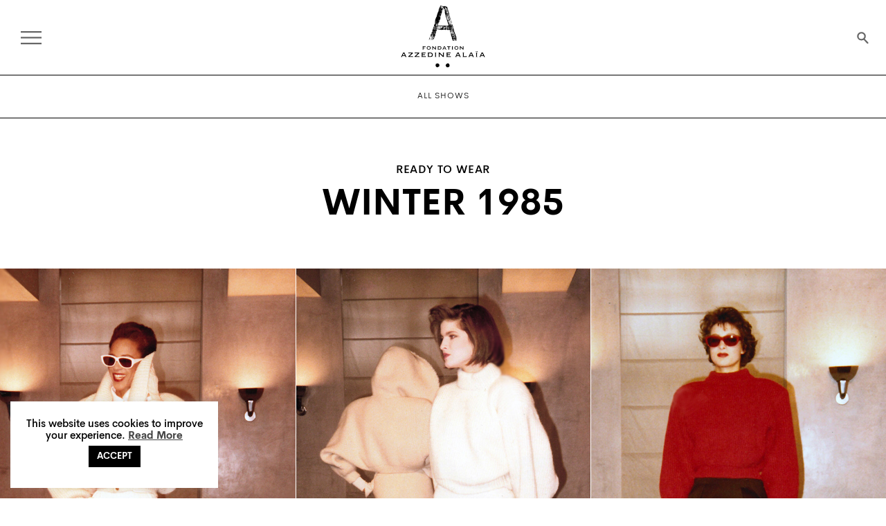

--- FILE ---
content_type: text/html; charset=UTF-8
request_url: https://fondationazzedinealaia.org/en/pretaporter/hiver-1985/
body_size: 19291
content:
<!DOCTYPE html>
<html lang="en-US" prefix="og: http://ogp.me/ns# fb: http://ogp.me/ns/fb#" class="no-js no-svg">

<head>


<meta charset="UTF-8">
<meta name="viewport" content="width=device-width, initial-scale=1">
<link rel="profile" href="http://gmpg.org/xfn/11">
<link rel="stylesheet" type="text/css" href="https://fondationazzedinealaia.org/wp-content/themes/alaia/css/flexboxgrid.min.css">
<link rel="stylesheet" type="text/css" href="https://fondationazzedinealaia.org/wp-content/themes/alaia/css/jquery.bxslider.css?ver=1">
<link rel="stylesheet" type="text/css" href="https://fondationazzedinealaia.org/wp-content/themes/alaia/style.css?ver=8.9">
<link rel="stylesheet" type="text/css" href="https://fondationazzedinealaia.org/wp-content/themes/alaia/css/component.css?ver=2.3" />
<link rel="stylesheet" type="text/css" href="https://fondationazzedinealaia.org/wp-content/themes/alaia/css/plyr.css" />
<link href="https://fonts.googleapis.com/css2?family=Noto+Serif+SC:wght@700&display=swap" rel="stylesheet">
<script src="https://fondationazzedinealaia.org/wp-content/themes/alaia/js/modernizr.custom.js"></script>
<script src="https://fondationazzedinealaia.org/wp-content/themes/alaia/js/classie.js"></script>

<link rel="icon" type="image/png" href="/favicon.png"/>

<meta name='robots' content='index, follow, max-image-preview:large, max-snippet:-1, max-video-preview:-1' />
<link rel="alternate" hreflang="fr" href="https://fondationazzedinealaia.org/pretaporter/hiver-1985/" />
<link rel="alternate" hreflang="en" href="https://fondationazzedinealaia.org/en/pretaporter/hiver-1985/" />
<link rel="alternate" hreflang="x-default" href="https://fondationazzedinealaia.org/pretaporter/hiver-1985/" />

	<!-- This site is optimized with the Yoast SEO plugin v25.3 - https://yoast.com/wordpress/plugins/seo/ -->
	<link rel="canonical" href="https://fondationazzedinealaia.org/pretaporter/hiver-1985/" />
	<meta property="og:locale" content="en_US" />
	<meta property="og:type" content="article" />
	<meta property="og:title" content="winter 1985 - Azzedine Alaïa association" />
	<meta property="og:url" content="https://fondationazzedinealaia.org/pretaporter/hiver-1985/" />
	<meta property="og:site_name" content="Azzedine Alaïa association" />
	<meta property="article:modified_time" content="2021-01-27T15:41:14+00:00" />
	<meta name="twitter:card" content="summary_large_image" />
	<script type="application/ld+json" class="yoast-schema-graph">{"@context":"https://schema.org","@graph":[{"@type":"WebPage","@id":"https://fondationazzedinealaia.org/pretaporter/hiver-1985/","url":"https://fondationazzedinealaia.org/pretaporter/hiver-1985/","name":"winter 1985 - Azzedine Alaïa association","isPartOf":{"@id":"https://fondationazzedinealaia.org/#website"},"datePublished":"2021-01-27T15:39:27+00:00","dateModified":"2021-01-27T15:41:14+00:00","breadcrumb":{"@id":"https://fondationazzedinealaia.org/pretaporter/hiver-1985/#breadcrumb"},"inLanguage":"en-US","potentialAction":[{"@type":"ReadAction","target":["https://fondationazzedinealaia.org/pretaporter/hiver-1985/"]}]},{"@type":"BreadcrumbList","@id":"https://fondationazzedinealaia.org/pretaporter/hiver-1985/#breadcrumb","itemListElement":[{"@type":"ListItem","position":1,"name":"Accueil","item":"https://fondationazzedinealaia.org/en/"},{"@type":"ListItem","position":2,"name":"pretaporter","item":"https://fondationazzedinealaia.org/en/pretaporter/"},{"@type":"ListItem","position":3,"name":"winter 1985"}]},{"@type":"WebSite","@id":"https://fondationazzedinealaia.org/#website","url":"https://fondationazzedinealaia.org/","name":"Azzedine Alaïa association","description":"Azzedine Alaïa association","potentialAction":[{"@type":"SearchAction","target":{"@type":"EntryPoint","urlTemplate":"https://fondationazzedinealaia.org/?s={search_term_string}"},"query-input":{"@type":"PropertyValueSpecification","valueRequired":true,"valueName":"search_term_string"}}],"inLanguage":"en-US"}]}</script>
	<!-- / Yoast SEO plugin. -->


<link rel="alternate" title="oEmbed (JSON)" type="application/json+oembed" href="https://fondationazzedinealaia.org/en/wp-json/oembed/1.0/embed?url=https%3A%2F%2Ffondationazzedinealaia.org%2Fen%2Fpretaporter%2Fhiver-1985%2F" />
<link rel="alternate" title="oEmbed (XML)" type="text/xml+oembed" href="https://fondationazzedinealaia.org/en/wp-json/oembed/1.0/embed?url=https%3A%2F%2Ffondationazzedinealaia.org%2Fen%2Fpretaporter%2Fhiver-1985%2F&#038;format=xml" />
<style id='wp-img-auto-sizes-contain-inline-css' type='text/css'>
img:is([sizes=auto i],[sizes^="auto," i]){contain-intrinsic-size:3000px 1500px}
/*# sourceURL=wp-img-auto-sizes-contain-inline-css */
</style>
<style id='wp-emoji-styles-inline-css' type='text/css'>

	img.wp-smiley, img.emoji {
		display: inline !important;
		border: none !important;
		box-shadow: none !important;
		height: 1em !important;
		width: 1em !important;
		margin: 0 0.07em !important;
		vertical-align: -0.1em !important;
		background: none !important;
		padding: 0 !important;
	}
/*# sourceURL=wp-emoji-styles-inline-css */
</style>
<link rel='stylesheet' id='wp-block-library-css' href='https://fondationazzedinealaia.org/wp-includes/css/dist/block-library/style.min.css?ver=6.9' type='text/css' media='all' />
<style id='global-styles-inline-css' type='text/css'>
:root{--wp--preset--aspect-ratio--square: 1;--wp--preset--aspect-ratio--4-3: 4/3;--wp--preset--aspect-ratio--3-4: 3/4;--wp--preset--aspect-ratio--3-2: 3/2;--wp--preset--aspect-ratio--2-3: 2/3;--wp--preset--aspect-ratio--16-9: 16/9;--wp--preset--aspect-ratio--9-16: 9/16;--wp--preset--color--black: #000000;--wp--preset--color--cyan-bluish-gray: #abb8c3;--wp--preset--color--white: #ffffff;--wp--preset--color--pale-pink: #f78da7;--wp--preset--color--vivid-red: #cf2e2e;--wp--preset--color--luminous-vivid-orange: #ff6900;--wp--preset--color--luminous-vivid-amber: #fcb900;--wp--preset--color--light-green-cyan: #7bdcb5;--wp--preset--color--vivid-green-cyan: #00d084;--wp--preset--color--pale-cyan-blue: #8ed1fc;--wp--preset--color--vivid-cyan-blue: #0693e3;--wp--preset--color--vivid-purple: #9b51e0;--wp--preset--gradient--vivid-cyan-blue-to-vivid-purple: linear-gradient(135deg,rgb(6,147,227) 0%,rgb(155,81,224) 100%);--wp--preset--gradient--light-green-cyan-to-vivid-green-cyan: linear-gradient(135deg,rgb(122,220,180) 0%,rgb(0,208,130) 100%);--wp--preset--gradient--luminous-vivid-amber-to-luminous-vivid-orange: linear-gradient(135deg,rgb(252,185,0) 0%,rgb(255,105,0) 100%);--wp--preset--gradient--luminous-vivid-orange-to-vivid-red: linear-gradient(135deg,rgb(255,105,0) 0%,rgb(207,46,46) 100%);--wp--preset--gradient--very-light-gray-to-cyan-bluish-gray: linear-gradient(135deg,rgb(238,238,238) 0%,rgb(169,184,195) 100%);--wp--preset--gradient--cool-to-warm-spectrum: linear-gradient(135deg,rgb(74,234,220) 0%,rgb(151,120,209) 20%,rgb(207,42,186) 40%,rgb(238,44,130) 60%,rgb(251,105,98) 80%,rgb(254,248,76) 100%);--wp--preset--gradient--blush-light-purple: linear-gradient(135deg,rgb(255,206,236) 0%,rgb(152,150,240) 100%);--wp--preset--gradient--blush-bordeaux: linear-gradient(135deg,rgb(254,205,165) 0%,rgb(254,45,45) 50%,rgb(107,0,62) 100%);--wp--preset--gradient--luminous-dusk: linear-gradient(135deg,rgb(255,203,112) 0%,rgb(199,81,192) 50%,rgb(65,88,208) 100%);--wp--preset--gradient--pale-ocean: linear-gradient(135deg,rgb(255,245,203) 0%,rgb(182,227,212) 50%,rgb(51,167,181) 100%);--wp--preset--gradient--electric-grass: linear-gradient(135deg,rgb(202,248,128) 0%,rgb(113,206,126) 100%);--wp--preset--gradient--midnight: linear-gradient(135deg,rgb(2,3,129) 0%,rgb(40,116,252) 100%);--wp--preset--font-size--small: 13px;--wp--preset--font-size--medium: 20px;--wp--preset--font-size--large: 36px;--wp--preset--font-size--x-large: 42px;--wp--preset--spacing--20: 0.44rem;--wp--preset--spacing--30: 0.67rem;--wp--preset--spacing--40: 1rem;--wp--preset--spacing--50: 1.5rem;--wp--preset--spacing--60: 2.25rem;--wp--preset--spacing--70: 3.38rem;--wp--preset--spacing--80: 5.06rem;--wp--preset--shadow--natural: 6px 6px 9px rgba(0, 0, 0, 0.2);--wp--preset--shadow--deep: 12px 12px 50px rgba(0, 0, 0, 0.4);--wp--preset--shadow--sharp: 6px 6px 0px rgba(0, 0, 0, 0.2);--wp--preset--shadow--outlined: 6px 6px 0px -3px rgb(255, 255, 255), 6px 6px rgb(0, 0, 0);--wp--preset--shadow--crisp: 6px 6px 0px rgb(0, 0, 0);}:where(.is-layout-flex){gap: 0.5em;}:where(.is-layout-grid){gap: 0.5em;}body .is-layout-flex{display: flex;}.is-layout-flex{flex-wrap: wrap;align-items: center;}.is-layout-flex > :is(*, div){margin: 0;}body .is-layout-grid{display: grid;}.is-layout-grid > :is(*, div){margin: 0;}:where(.wp-block-columns.is-layout-flex){gap: 2em;}:where(.wp-block-columns.is-layout-grid){gap: 2em;}:where(.wp-block-post-template.is-layout-flex){gap: 1.25em;}:where(.wp-block-post-template.is-layout-grid){gap: 1.25em;}.has-black-color{color: var(--wp--preset--color--black) !important;}.has-cyan-bluish-gray-color{color: var(--wp--preset--color--cyan-bluish-gray) !important;}.has-white-color{color: var(--wp--preset--color--white) !important;}.has-pale-pink-color{color: var(--wp--preset--color--pale-pink) !important;}.has-vivid-red-color{color: var(--wp--preset--color--vivid-red) !important;}.has-luminous-vivid-orange-color{color: var(--wp--preset--color--luminous-vivid-orange) !important;}.has-luminous-vivid-amber-color{color: var(--wp--preset--color--luminous-vivid-amber) !important;}.has-light-green-cyan-color{color: var(--wp--preset--color--light-green-cyan) !important;}.has-vivid-green-cyan-color{color: var(--wp--preset--color--vivid-green-cyan) !important;}.has-pale-cyan-blue-color{color: var(--wp--preset--color--pale-cyan-blue) !important;}.has-vivid-cyan-blue-color{color: var(--wp--preset--color--vivid-cyan-blue) !important;}.has-vivid-purple-color{color: var(--wp--preset--color--vivid-purple) !important;}.has-black-background-color{background-color: var(--wp--preset--color--black) !important;}.has-cyan-bluish-gray-background-color{background-color: var(--wp--preset--color--cyan-bluish-gray) !important;}.has-white-background-color{background-color: var(--wp--preset--color--white) !important;}.has-pale-pink-background-color{background-color: var(--wp--preset--color--pale-pink) !important;}.has-vivid-red-background-color{background-color: var(--wp--preset--color--vivid-red) !important;}.has-luminous-vivid-orange-background-color{background-color: var(--wp--preset--color--luminous-vivid-orange) !important;}.has-luminous-vivid-amber-background-color{background-color: var(--wp--preset--color--luminous-vivid-amber) !important;}.has-light-green-cyan-background-color{background-color: var(--wp--preset--color--light-green-cyan) !important;}.has-vivid-green-cyan-background-color{background-color: var(--wp--preset--color--vivid-green-cyan) !important;}.has-pale-cyan-blue-background-color{background-color: var(--wp--preset--color--pale-cyan-blue) !important;}.has-vivid-cyan-blue-background-color{background-color: var(--wp--preset--color--vivid-cyan-blue) !important;}.has-vivid-purple-background-color{background-color: var(--wp--preset--color--vivid-purple) !important;}.has-black-border-color{border-color: var(--wp--preset--color--black) !important;}.has-cyan-bluish-gray-border-color{border-color: var(--wp--preset--color--cyan-bluish-gray) !important;}.has-white-border-color{border-color: var(--wp--preset--color--white) !important;}.has-pale-pink-border-color{border-color: var(--wp--preset--color--pale-pink) !important;}.has-vivid-red-border-color{border-color: var(--wp--preset--color--vivid-red) !important;}.has-luminous-vivid-orange-border-color{border-color: var(--wp--preset--color--luminous-vivid-orange) !important;}.has-luminous-vivid-amber-border-color{border-color: var(--wp--preset--color--luminous-vivid-amber) !important;}.has-light-green-cyan-border-color{border-color: var(--wp--preset--color--light-green-cyan) !important;}.has-vivid-green-cyan-border-color{border-color: var(--wp--preset--color--vivid-green-cyan) !important;}.has-pale-cyan-blue-border-color{border-color: var(--wp--preset--color--pale-cyan-blue) !important;}.has-vivid-cyan-blue-border-color{border-color: var(--wp--preset--color--vivid-cyan-blue) !important;}.has-vivid-purple-border-color{border-color: var(--wp--preset--color--vivid-purple) !important;}.has-vivid-cyan-blue-to-vivid-purple-gradient-background{background: var(--wp--preset--gradient--vivid-cyan-blue-to-vivid-purple) !important;}.has-light-green-cyan-to-vivid-green-cyan-gradient-background{background: var(--wp--preset--gradient--light-green-cyan-to-vivid-green-cyan) !important;}.has-luminous-vivid-amber-to-luminous-vivid-orange-gradient-background{background: var(--wp--preset--gradient--luminous-vivid-amber-to-luminous-vivid-orange) !important;}.has-luminous-vivid-orange-to-vivid-red-gradient-background{background: var(--wp--preset--gradient--luminous-vivid-orange-to-vivid-red) !important;}.has-very-light-gray-to-cyan-bluish-gray-gradient-background{background: var(--wp--preset--gradient--very-light-gray-to-cyan-bluish-gray) !important;}.has-cool-to-warm-spectrum-gradient-background{background: var(--wp--preset--gradient--cool-to-warm-spectrum) !important;}.has-blush-light-purple-gradient-background{background: var(--wp--preset--gradient--blush-light-purple) !important;}.has-blush-bordeaux-gradient-background{background: var(--wp--preset--gradient--blush-bordeaux) !important;}.has-luminous-dusk-gradient-background{background: var(--wp--preset--gradient--luminous-dusk) !important;}.has-pale-ocean-gradient-background{background: var(--wp--preset--gradient--pale-ocean) !important;}.has-electric-grass-gradient-background{background: var(--wp--preset--gradient--electric-grass) !important;}.has-midnight-gradient-background{background: var(--wp--preset--gradient--midnight) !important;}.has-small-font-size{font-size: var(--wp--preset--font-size--small) !important;}.has-medium-font-size{font-size: var(--wp--preset--font-size--medium) !important;}.has-large-font-size{font-size: var(--wp--preset--font-size--large) !important;}.has-x-large-font-size{font-size: var(--wp--preset--font-size--x-large) !important;}
/*# sourceURL=global-styles-inline-css */
</style>

<style id='classic-theme-styles-inline-css' type='text/css'>
/*! This file is auto-generated */
.wp-block-button__link{color:#fff;background-color:#32373c;border-radius:9999px;box-shadow:none;text-decoration:none;padding:calc(.667em + 2px) calc(1.333em + 2px);font-size:1.125em}.wp-block-file__button{background:#32373c;color:#fff;text-decoration:none}
/*# sourceURL=/wp-includes/css/classic-themes.min.css */
</style>
<link rel='stylesheet' id='wpml-blocks-css' href='https://fondationazzedinealaia.org/wp-content/plugins/sitepress-multilingual-cms/dist/css/blocks/styles.css?ver=4.6.7' type='text/css' media='all' />
<link rel='stylesheet' id='cookie-law-info-css' href='https://fondationazzedinealaia.org/wp-content/plugins/cookie-law-info/legacy/public/css/cookie-law-info-public.css?ver=3.3.8' type='text/css' media='all' />
<link rel='stylesheet' id='cookie-law-info-gdpr-css' href='https://fondationazzedinealaia.org/wp-content/plugins/cookie-law-info/legacy/public/css/cookie-law-info-gdpr.css?ver=3.3.8' type='text/css' media='all' />
<link rel='stylesheet' id='wpml-menu-item-0-css' href='https://fondationazzedinealaia.org/wp-content/plugins/sitepress-multilingual-cms/templates/language-switchers/menu-item/style.min.css?ver=1' type='text/css' media='all' />
<link rel='stylesheet' id='dashicons-css' href='https://fondationazzedinealaia.org/wp-includes/css/dashicons.min.css?ver=6.9' type='text/css' media='all' />
<link rel='stylesheet' id='acf-global-css' href='https://fondationazzedinealaia.org/wp-content/plugins/advanced-custom-fields-pro/assets/build/css/acf-global.min.css?ver=6.7.0.2' type='text/css' media='all' />
<link rel='stylesheet' id='acf-input-css' href='https://fondationazzedinealaia.org/wp-content/plugins/advanced-custom-fields-pro/assets/build/css/acf-input.min.css?ver=6.7.0.2' type='text/css' media='all' />
<link rel='stylesheet' id='acf-pro-input-css' href='https://fondationazzedinealaia.org/wp-content/plugins/advanced-custom-fields-pro/assets/build/css/pro/acf-pro-input.min.css?ver=6.7.0.2' type='text/css' media='all' />
<link rel='stylesheet' id='select2-css' href='https://fondationazzedinealaia.org/wp-content/plugins/advanced-custom-fields-pro/assets/inc/select2/4/select2.min.css?ver=4.0.13' type='text/css' media='all' />
<link rel='stylesheet' id='acf-datepicker-css' href='https://fondationazzedinealaia.org/wp-content/plugins/advanced-custom-fields-pro/assets/inc/datepicker/jquery-ui.min.css?ver=1.11.4' type='text/css' media='all' />
<link rel='stylesheet' id='acf-timepicker-css' href='https://fondationazzedinealaia.org/wp-content/plugins/advanced-custom-fields-pro/assets/inc/timepicker/jquery-ui-timepicker-addon.min.css?ver=1.6.1' type='text/css' media='all' />
<link rel='stylesheet' id='wp-color-picker-css' href='https://fondationazzedinealaia.org/wp-admin/css/color-picker.min.css?ver=6.9' type='text/css' media='all' />
<link rel='stylesheet' id='sib-front-css-css' href='https://fondationazzedinealaia.org/wp-content/plugins/mailin/css/mailin-front.css?ver=6.9' type='text/css' media='all' />
<script type="text/javascript" src="https://fondationazzedinealaia.org/wp-includes/js/jquery/jquery.min.js?ver=3.7.1" id="jquery-core-js"></script>
<script type="text/javascript" src="https://fondationazzedinealaia.org/wp-includes/js/jquery/jquery-migrate.min.js?ver=3.4.1" id="jquery-migrate-js"></script>
<script type="text/javascript" id="cookie-law-info-js-extra">
/* <![CDATA[ */
var Cli_Data = {"nn_cookie_ids":[],"cookielist":[],"non_necessary_cookies":[],"ccpaEnabled":"","ccpaRegionBased":"","ccpaBarEnabled":"","strictlyEnabled":["necessary","obligatoire"],"ccpaType":"gdpr","js_blocking":"","custom_integration":"","triggerDomRefresh":"","secure_cookies":""};
var cli_cookiebar_settings = {"animate_speed_hide":"500","animate_speed_show":"500","background":"#FFF","border":"#b1a6a6c2","border_on":"","button_1_button_colour":"#000","button_1_button_hover":"#000000","button_1_link_colour":"#fff","button_1_as_button":"1","button_1_new_win":"","button_2_button_colour":"#333","button_2_button_hover":"#292929","button_2_link_colour":"#444","button_2_as_button":"","button_2_hidebar":"","button_3_button_colour":"#000","button_3_button_hover":"#000000","button_3_link_colour":"#fff","button_3_as_button":"1","button_3_new_win":"","button_4_button_colour":"#000","button_4_button_hover":"#000000","button_4_link_colour":"#62a329","button_4_as_button":"","button_7_button_colour":"#61a229","button_7_button_hover":"#4e8221","button_7_link_colour":"#fff","button_7_as_button":"1","button_7_new_win":"","font_family":"inherit","header_fix":"","notify_animate_hide":"1","notify_animate_show":"1","notify_div_id":"#cookie-law-info-bar","notify_position_horizontal":"right","notify_position_vertical":"bottom","scroll_close":"","scroll_close_reload":"","accept_close_reload":"","reject_close_reload":"","showagain_tab":"1","showagain_background":"#fff","showagain_border":"#000","showagain_div_id":"#cookie-law-info-again","showagain_x_position":"100px","text":"#000","show_once_yn":"","show_once":"10000","logging_on":"","as_popup":"","popup_overlay":"1","bar_heading_text":"","cookie_bar_as":"widget","popup_showagain_position":"bottom-right","widget_position":"left"};
var log_object = {"ajax_url":"https://fondationazzedinealaia.org/wp-admin/admin-ajax.php"};
//# sourceURL=cookie-law-info-js-extra
/* ]]> */
</script>
<script type="text/javascript" src="https://fondationazzedinealaia.org/wp-content/plugins/cookie-law-info/legacy/public/js/cookie-law-info-public.js?ver=3.3.8" id="cookie-law-info-js"></script>
<script type="text/javascript" src="https://fondationazzedinealaia.org/wp-includes/js/jquery/ui/core.min.js?ver=1.13.3" id="jquery-ui-core-js"></script>
<script type="text/javascript" src="https://fondationazzedinealaia.org/wp-includes/js/jquery/ui/mouse.min.js?ver=1.13.3" id="jquery-ui-mouse-js"></script>
<script type="text/javascript" src="https://fondationazzedinealaia.org/wp-includes/js/jquery/ui/sortable.min.js?ver=1.13.3" id="jquery-ui-sortable-js"></script>
<script type="text/javascript" src="https://fondationazzedinealaia.org/wp-includes/js/jquery/ui/resizable.min.js?ver=1.13.3" id="jquery-ui-resizable-js"></script>
<script type="text/javascript" src="https://fondationazzedinealaia.org/wp-content/plugins/advanced-custom-fields-pro/assets/build/js/acf.min.js?ver=6.7.0.2" id="acf-js"></script>
<script type="text/javascript" src="https://fondationazzedinealaia.org/wp-includes/js/dist/dom-ready.min.js?ver=f77871ff7694fffea381" id="wp-dom-ready-js"></script>
<script type="text/javascript" src="https://fondationazzedinealaia.org/wp-includes/js/dist/hooks.min.js?ver=dd5603f07f9220ed27f1" id="wp-hooks-js"></script>
<script type="text/javascript" src="https://fondationazzedinealaia.org/wp-includes/js/dist/i18n.min.js?ver=c26c3dc7bed366793375" id="wp-i18n-js"></script>
<script type="text/javascript" id="wp-i18n-js-after">
/* <![CDATA[ */
wp.i18n.setLocaleData( { 'text direction\u0004ltr': [ 'ltr' ] } );
//# sourceURL=wp-i18n-js-after
/* ]]> */
</script>
<script type="text/javascript" src="https://fondationazzedinealaia.org/wp-includes/js/dist/a11y.min.js?ver=cb460b4676c94bd228ed" id="wp-a11y-js"></script>
<script type="text/javascript" src="https://fondationazzedinealaia.org/wp-content/plugins/advanced-custom-fields-pro/assets/build/js/acf-input.min.js?ver=6.7.0.2" id="acf-input-js"></script>
<script type="text/javascript" src="https://fondationazzedinealaia.org/wp-content/plugins/advanced-custom-fields-pro/assets/build/js/pro/acf-pro-input.min.js?ver=6.7.0.2" id="acf-pro-input-js"></script>
<script type="text/javascript" src="https://fondationazzedinealaia.org/wp-content/plugins/advanced-custom-fields-pro/assets/build/js/pro/acf-pro-ui-options-page.min.js?ver=6.7.0.2" id="acf-pro-ui-options-page-js"></script>
<script type="text/javascript" src="https://fondationazzedinealaia.org/wp-content/plugins/advanced-custom-fields-pro/assets/inc/select2/4/select2.full.min.js?ver=4.0.13" id="select2-js"></script>
<script type="text/javascript" src="https://fondationazzedinealaia.org/wp-includes/js/jquery/ui/datepicker.min.js?ver=1.13.3" id="jquery-ui-datepicker-js"></script>
<script type="text/javascript" id="jquery-ui-datepicker-js-after">
/* <![CDATA[ */
jQuery(function(jQuery){jQuery.datepicker.setDefaults({"closeText":"Close","currentText":"Today","monthNames":["January","February","March","April","May","June","July","August","September","October","November","December"],"monthNamesShort":["Jan","Feb","Mar","Apr","May","Jun","Jul","Aug","Sep","Oct","Nov","Dec"],"nextText":"Next","prevText":"Previous","dayNames":["Sunday","Monday","Tuesday","Wednesday","Thursday","Friday","Saturday"],"dayNamesShort":["Sun","Mon","Tue","Wed","Thu","Fri","Sat"],"dayNamesMin":["S","M","T","W","T","F","S"],"dateFormat":"MM d, yy","firstDay":1,"isRTL":false});});
//# sourceURL=jquery-ui-datepicker-js-after
/* ]]> */
</script>
<script type="text/javascript" src="https://fondationazzedinealaia.org/wp-content/plugins/advanced-custom-fields-pro/assets/inc/timepicker/jquery-ui-timepicker-addon.min.js?ver=1.6.1" id="acf-timepicker-js"></script>
<script type="text/javascript" src="https://fondationazzedinealaia.org/wp-includes/js/jquery/ui/draggable.min.js?ver=1.13.3" id="jquery-ui-draggable-js"></script>
<script type="text/javascript" src="https://fondationazzedinealaia.org/wp-includes/js/jquery/ui/slider.min.js?ver=1.13.3" id="jquery-ui-slider-js"></script>
<script type="text/javascript" src="https://fondationazzedinealaia.org/wp-includes/js/jquery/jquery.ui.touch-punch.js?ver=0.2.2" id="jquery-touch-punch-js"></script>
<script type="text/javascript" src="https://fondationazzedinealaia.org/wp-admin/js/iris.min.js?ver=1.0.7" id="iris-js"></script>
<script type="text/javascript" src="https://fondationazzedinealaia.org/wp-admin/js/color-picker.min.js?ver=6.9" id="wp-color-picker-js"></script>
<script type="text/javascript" src="https://fondationazzedinealaia.org/wp-content/plugins/advanced-custom-fields-pro/assets/inc/color-picker-alpha/wp-color-picker-alpha.js?ver=3.0.0" id="acf-color-picker-alpha-js"></script>
<script type="text/javascript" id="sib-front-js-js-extra">
/* <![CDATA[ */
var sibErrMsg = {"invalidMail":"Please fill out valid email address","requiredField":"Please fill out required fields","invalidDateFormat":"Please fill out valid date format","invalidSMSFormat":"Please fill out valid phone number"};
var ajax_sib_front_object = {"ajax_url":"https://fondationazzedinealaia.org/wp-admin/admin-ajax.php","ajax_nonce":"6648e9f1d2","flag_url":"https://fondationazzedinealaia.org/wp-content/plugins/mailin/img/flags/"};
//# sourceURL=sib-front-js-js-extra
/* ]]> */
</script>
<script type="text/javascript" src="https://fondationazzedinealaia.org/wp-content/plugins/mailin/js/mailin-front.js?ver=1765204677" id="sib-front-js-js"></script>
<link rel="https://api.w.org/" href="https://fondationazzedinealaia.org/en/wp-json/" /><link rel="EditURI" type="application/rsd+xml" title="RSD" href="https://fondationazzedinealaia.org/xmlrpc.php?rsd" />
<meta name="generator" content="WordPress 6.9" />
<link rel='shortlink' href='https://fondationazzedinealaia.org/en/?p=16913' />
<meta name="generator" content="WPML ver:4.6.7 stt:1,4;" />

		<!-- GA Google Analytics @ https://m0n.co/ga -->
		<script>
			(function(i,s,o,g,r,a,m){i['GoogleAnalyticsObject']=r;i[r]=i[r]||function(){
			(i[r].q=i[r].q||[]).push(arguments)},i[r].l=1*new Date();a=s.createElement(o),
			m=s.getElementsByTagName(o)[0];a.async=1;a.src=g;m.parentNode.insertBefore(a,m)
			})(window,document,'script','https://www.google-analytics.com/analytics.js','ga');
			ga('create', 'UA-179265163-1', 'auto');
			ga('send', 'pageview');
		</script>

	
    <!-- START - Open Graph and Twitter Card Tags 3.3.8 -->
     <!-- Facebook Open Graph -->
      <meta property="og:locale" content="en_US"/>
      <meta property="og:site_name" content="Azzedine Alaïa association"/>
      <meta property="og:title" content="winter 1985"/>
      <meta property="og:url" content="https://fondationazzedinealaia.org/en/pretaporter/hiver-1985/"/>
      <meta property="og:type" content="article"/>
      <meta property="og:description" content="Azzedine Alaïa association"/>
      <meta property="og:image" content="https://fondationazzedinealaia.org/wp-content/uploads/2020/08/azzedine_zuleika.jpg"/>
      <meta property="og:image:url" content="https://fondationazzedinealaia.org/wp-content/uploads/2020/08/azzedine_zuleika.jpg"/>
      <meta property="og:image:secure_url" content="https://fondationazzedinealaia.org/wp-content/uploads/2020/08/azzedine_zuleika.jpg"/>
     <!-- Google+ / Schema.org -->
     <!-- Twitter Cards -->
      <meta name="twitter:title" content="winter 1985"/>
      <meta name="twitter:url" content="https://fondationazzedinealaia.org/en/pretaporter/hiver-1985/"/>
      <meta name="twitter:description" content="Azzedine Alaïa association"/>
      <meta name="twitter:image" content="https://fondationazzedinealaia.org/wp-content/uploads/2020/08/azzedine_zuleika.jpg"/>
      <meta name="twitter:card" content="summary_large_image"/>
     <!-- SEO -->
     <!-- Misc. tags -->
     <!-- is_singular -->
    <!-- END - Open Graph and Twitter Card Tags 3.3.8 -->
        
    <script
  src="https://code.jquery.com/jquery-3.4.1.min.js"
  integrity="sha256-CSXorXvZcTkaix6Yvo6HppcZGetbYMGWSFlBw8HfCJo="
  crossorigin="anonymous"></script>
<script src="/wp-content/themes/alaia/js/jquery.cookie.js"></script>
<script src='https://cdnjs.cloudflare.com/ajax/libs/bodymovin/5.5.0/lottie.js'></script>
<link href="https://fondationazzedinealaia.org/wp-content/themes/alaia/css/ninja-slider.css" rel="stylesheet" type="text/css" />
<script src="https://fondationazzedinealaia.org/wp-content/themes/alaia/js/ninja-slider.js" type="text/javascript"></script>
    <script>
        function lightbox(idx) {
            //show the slider's wrapper: this is required when the transitionType has been set to "slide" in the ninja-slider.js
            var ninjaSldr = document.getElementById("ninja-slider");
            ninjaSldr.parentNode.style.display = "block";

            nslider.init(idx);

            var fsBtn = document.getElementById("fsBtn");
            fsBtn.click();
        }

        function fsIconClick(isFullscreen, ninjaSldr) { //fsIconClick is the default event handler of the fullscreen button
            if (isFullscreen) {
                ninjaSldr.parentNode.style.display = "none";
            }
        }
    </script>
<link rel='stylesheet' id='wpml-legacy-horizontal-list-0-css' href='https://fondationazzedinealaia.org/wp-content/plugins/sitepress-multilingual-cms/templates/language-switchers/legacy-list-horizontal/style.min.css?ver=1' type='text/css' media='all' />
</head>

<body class="wp-singular pretaporter-template-default single single-pretaporter postid-16913 wp-theme-alaia">
<div id="page" class="site">


	<header id="masthead" class="site-header" role="banner">
		<div class="logo-header-bar">
					<a href="/en/"><img src="/wp-content/themes/alaia/img/logo.jpg"></a>
				</div>
		<div class="desktop-menu">
			<div class="menu-item visite-menu">
				<div id="showTop" class="visit-btn"><span>Visit</span></div>
			</div>
			<div class="menu-primary-menu-en-container"><ul id="menu-primary-menu-en" class="menu"><li id="menu-item-19340" class="menu-item menu-item-type-post_type_archive menu-item-object-association menu-item-19340"><a href="https://fondationazzedinealaia.org/en/fondation/">Foundation</a></li>
<li id="menu-item-27039" class="menu-item menu-item-type-custom menu-item-object-custom menu-item-27039"><a href="/en/expositions-landing">Exhibitions</a></li>
<li id="menu-item-27040" class="menu-item menu-item-type-custom menu-item-object-custom menu-item-27040"><a href="/en/evenements">Events</a></li>
<li id="menu-item-13715" class="menu-item menu-item-type-custom menu-item-object-custom menu-item-13715"><a href="/en/programmes-educatifs/">Education</a></li>
<li id="menu-item-29516" class="menu-item menu-item-type-post_type menu-item-object-collection menu-item-29516"><a href="https://fondationazzedinealaia.org/en/history-of-fashion/">History of fashion</a></li>
<li id="menu-item-27038" class="menu-item menu-item-type-custom menu-item-object-custom menu-item-27038"><a href="/en/azzedine-alaia">Azzedine Alaïa</a></li>
<li id="menu-item-27037" class="menu-item menu-item-type-post_type menu-item-object-page menu-item-27037"><a href="https://fondationazzedinealaia.org/en/librairie-2/">Bookshop</a></li>
<li id="menu-item-27056" class="menu-item menu-item-type-post_type menu-item-object-page menu-item-27056"><a href="https://fondationazzedinealaia.org/en/cafe-restaurant/">Café Restaurant Bar</a></li>
<li id="menu-item-27057" class="menu-item menu-item-type-custom menu-item-object-custom menu-item-27057"><a href="/en/shop">Shop</a></li>
<li id="menu-item-wpml-ls-35-fr" class="menu-item wpml-ls-slot-35 wpml-ls-item wpml-ls-item-fr wpml-ls-menu-item wpml-ls-first-item menu-item-type-wpml_ls_menu_item menu-item-object-wpml_ls_menu_item menu-item-wpml-ls-35-fr"><a href="https://fondationazzedinealaia.org/pretaporter/hiver-1985/" title="FR"><span class="wpml-ls-native" lang="fr">FR</span></a></li>
<li id="menu-item-wpml-ls-35-en" class="menu-item wpml-ls-slot-35 wpml-ls-item wpml-ls-item-en wpml-ls-current-language wpml-ls-menu-item wpml-ls-last-item menu-item-type-wpml_ls_menu_item menu-item-object-wpml_ls_menu_item menu-item-wpml-ls-35-en"><a href="https://fondationazzedinealaia.org/en/pretaporter/hiver-1985/" title="EN"><span class="wpml-ls-native" lang="en">EN</span></a></li>
</ul></div><img class="search-icon" src="/wp-content/themes/alaia/img/search.svg">
		</div>
		
		
	</header><!-- #masthead -->
	<form id="search-form" action="/" method="get">
		<input placeholder="Search" onfocus="this.value=''" type="text" name="s" id="search-results" value="" />
		<input id="search-btn" type = "submit" value = "→">
	</form>
	<div id="outsidesearch" class="black-overlay"></div>

	<nav class="cbp-spmenu cbp-spmenu-horizontal cbp-spmenu-top" id="cbp-spmenu-s3">
		<img class="fondation-img" src="/wp-content/themes/alaia/img/fondation.jpg">
		<div class="container-fluid submenu-bloc">
			
			<div class="row mobile-menu">
				<div class="menu-primary-menu-en-container"><ul id="menu-primary-menu-en-1" class="mobilemenu-bloc"><li class="menu-item menu-item-type-post_type_archive menu-item-object-association menu-item-19340"><a href="https://fondationazzedinealaia.org/en/fondation/">Foundation</a></li>
<li class="menu-item menu-item-type-custom menu-item-object-custom menu-item-27039"><a href="/en/expositions-landing">Exhibitions</a></li>
<li class="menu-item menu-item-type-custom menu-item-object-custom menu-item-27040"><a href="/en/evenements">Events</a></li>
<li class="menu-item menu-item-type-custom menu-item-object-custom menu-item-13715"><a href="/en/programmes-educatifs/">Education</a></li>
<li class="menu-item menu-item-type-post_type menu-item-object-collection menu-item-29516"><a href="https://fondationazzedinealaia.org/en/history-of-fashion/">History of fashion</a></li>
<li class="menu-item menu-item-type-custom menu-item-object-custom menu-item-27038"><a href="/en/azzedine-alaia">Azzedine Alaïa</a></li>
<li class="menu-item menu-item-type-post_type menu-item-object-page menu-item-27037"><a href="https://fondationazzedinealaia.org/en/librairie-2/">Bookshop</a></li>
<li class="menu-item menu-item-type-post_type menu-item-object-page menu-item-27056"><a href="https://fondationazzedinealaia.org/en/cafe-restaurant/">Café Restaurant Bar</a></li>
<li class="menu-item menu-item-type-custom menu-item-object-custom menu-item-27057"><a href="/en/shop">Shop</a></li>
<li class="menu-item wpml-ls-slot-35 wpml-ls-item wpml-ls-item-fr wpml-ls-menu-item wpml-ls-first-item menu-item-type-wpml_ls_menu_item menu-item-object-wpml_ls_menu_item menu-item-wpml-ls-35-fr"><a href="https://fondationazzedinealaia.org/pretaporter/hiver-1985/" title="FR"><span class="wpml-ls-native" lang="fr">FR</span></a></li>
<li class="menu-item wpml-ls-slot-35 wpml-ls-item wpml-ls-item-en wpml-ls-current-language wpml-ls-menu-item wpml-ls-last-item menu-item-type-wpml_ls_menu_item menu-item-object-wpml_ls_menu_item menu-item-wpml-ls-35-en"><a href="https://fondationazzedinealaia.org/en/pretaporter/hiver-1985/" title="EN"><span class="wpml-ls-native" lang="en">EN</span></a></li>
</ul></div>			<div class="sep-mobile"></div>
			</div>
		
			<div class="row first-row">
				<div class="address-menu col-lg-4 col-md-4 col-sm-12 col-xs-12">
					<h3>Address</h3>
					<p>18 Rue de la Verrerie 75004 Paris<br/>
					<a class="link-sub" href="https://goo.gl/maps/bRv8uUeRRaoiN1xA9" target="_blank">View map</a><br/>
					</p>
					<a class="billeterie_btn_header" href="https://www.billetweb.fr/azzedine-alaia-et-christian-dior-deux-maitres-de-la-couture" target="_blank"><h3>Tickets</h3></a>
					<p>Full price 11€, Reduced price* 3€, Free admission*<br />
Reduced rate of €7 upon presentation of a ticket from the Dior Gallery<br/>
											<a class="link-sub" href="/en/tarifs">View conditions</a></p>
									
				
				</div>
				<div class="hour-menu col-lg-4 col-md-4 col-sm-12 col-xs-12">

					<h3>Opening hours</h3>
					<p>Exhibition: open every day from 11am to 7pm<br />
Bookshop: open every day from 11am to 8pm<br />
The Café restaurant welcomes you every day from Tuesday to Sunday. The kitchen is open from 12pm to 2.30pm and from 7pm to 10pm<br />
<br />
The Foundation is closed on the 1st of January, the 1st of May and the 25th of December</p>

					<h3>Accessibility</h3>
					<p>The museum is accessible for persons with reduced mobility<br />
</p>
					
				
				</div>
				
				<div class="hour-menu col-lg-4 col-md-4 col-sm-12 col-xs-12">
											<a class="btn-sub" href="/en/contacts">Contacts</a>
						<a class="btn-sub" href="/en/newsletter">Newsletter</a>
						<a class="btn-sub" href="https://www.instagram.com/fondationazzedinealaia/" target="_blank">Instagram</a>
						<a class="btn-sub" href="en/visites-guidees">Guided tours</a>
						<a class="btn-sub" href="en/privatisation">Privatization</a>
					
					
				</div>
			</div>
		</div>
		
	</nav>
	<div id="outside" class="black-overlay"></div>
	<div class="site-content-contain">
		<div id="content" class="site-content">
		
<div class="wrap">
	<div id="primary" class="content-area">
			    <div class="container-fluid">
										<a href="/en/pretaporter">
										
						<div class="top-defile archive-link-bloc row center-lg center-md center-sm center-xs">
							<div class="col-lg-10 col-md-10 col-sm-10 col-xs-12 archive-link">
								All shows							</div>
						</div>
					</a>
											
					<section class="section-defile row center-lg center-md center-sm center-xs">
						<div class="col-lg-10 col-md-10 col-sm-10 col-xs-10">
							<h3>Ready to wear</h3>
							<h1 class="defile-title">winter 1985</h1>
						</div>
					</section>
				</div>
				<div class="card-container container-fluid">
					<div class="sep-card-4-white"></div>
					<div class="sep-card-8-white"></div>
										<section class="row start-lg start-md start-sm start-xs">
					
					
												
																		<div class="col-lg-4 col-md-4 col-sm-4 col-xs-4 no-padding">
										<div class="bloc-img-card-defile-single" style="background-image:url(https://fondationazzedinealaia.org/wp-content/uploads/2021/01/1985-Hiver_0001.jpg"></div>
									</div>
																		<div class="col-lg-4 col-md-4 col-sm-4 col-xs-4 no-padding">
										<div class="bloc-img-card-defile-single" style="background-image:url(https://fondationazzedinealaia.org/wp-content/uploads/2021/01/1985-Hiver_0001D.jpg"></div>
									</div>
																		<div class="col-lg-4 col-md-4 col-sm-4 col-xs-4 no-padding">
										<div class="bloc-img-card-defile-single" style="background-image:url(https://fondationazzedinealaia.org/wp-content/uploads/2021/01/1985-Hiver_0002.jpg"></div>
									</div>
																		<div class="col-lg-4 col-md-4 col-sm-4 col-xs-4 no-padding">
										<div class="bloc-img-card-defile-single" style="background-image:url(https://fondationazzedinealaia.org/wp-content/uploads/2021/01/1985-Hiver_0003.jpg"></div>
									</div>
																		<div class="col-lg-4 col-md-4 col-sm-4 col-xs-4 no-padding">
										<div class="bloc-img-card-defile-single" style="background-image:url(https://fondationazzedinealaia.org/wp-content/uploads/2021/01/1985-Hiver_0003D.jpg"></div>
									</div>
																		<div class="col-lg-4 col-md-4 col-sm-4 col-xs-4 no-padding">
										<div class="bloc-img-card-defile-single" style="background-image:url(https://fondationazzedinealaia.org/wp-content/uploads/2021/01/1985-Hiver_0004.jpg"></div>
									</div>
																		<div class="col-lg-4 col-md-4 col-sm-4 col-xs-4 no-padding">
										<div class="bloc-img-card-defile-single" style="background-image:url(https://fondationazzedinealaia.org/wp-content/uploads/2021/01/1985-Hiver_0005.jpg"></div>
									</div>
																		<div class="col-lg-4 col-md-4 col-sm-4 col-xs-4 no-padding">
										<div class="bloc-img-card-defile-single" style="background-image:url(https://fondationazzedinealaia.org/wp-content/uploads/2021/01/1985-Hiver_0005D.jpg"></div>
									</div>
																		<div class="col-lg-4 col-md-4 col-sm-4 col-xs-4 no-padding">
										<div class="bloc-img-card-defile-single" style="background-image:url(https://fondationazzedinealaia.org/wp-content/uploads/2021/01/1985-Hiver_0006.jpg"></div>
									</div>
																		<div class="col-lg-4 col-md-4 col-sm-4 col-xs-4 no-padding">
										<div class="bloc-img-card-defile-single" style="background-image:url(https://fondationazzedinealaia.org/wp-content/uploads/2021/01/1985-Hiver_0007.jpg"></div>
									</div>
																		<div class="col-lg-4 col-md-4 col-sm-4 col-xs-4 no-padding">
										<div class="bloc-img-card-defile-single" style="background-image:url(https://fondationazzedinealaia.org/wp-content/uploads/2021/01/1985-Hiver_0007D.jpg"></div>
									</div>
																		<div class="col-lg-4 col-md-4 col-sm-4 col-xs-4 no-padding">
										<div class="bloc-img-card-defile-single" style="background-image:url(https://fondationazzedinealaia.org/wp-content/uploads/2021/01/1985-Hiver_0008.jpg"></div>
									</div>
																		<div class="col-lg-4 col-md-4 col-sm-4 col-xs-4 no-padding">
										<div class="bloc-img-card-defile-single" style="background-image:url(https://fondationazzedinealaia.org/wp-content/uploads/2021/01/1985-Hiver_0009.jpg"></div>
									</div>
																		<div class="col-lg-4 col-md-4 col-sm-4 col-xs-4 no-padding">
										<div class="bloc-img-card-defile-single" style="background-image:url(https://fondationazzedinealaia.org/wp-content/uploads/2021/01/1985-Hiver_0009D.jpg"></div>
									</div>
																		<div class="col-lg-4 col-md-4 col-sm-4 col-xs-4 no-padding">
										<div class="bloc-img-card-defile-single" style="background-image:url(https://fondationazzedinealaia.org/wp-content/uploads/2021/01/1985-Hiver_0010.jpg"></div>
									</div>
																		<div class="col-lg-4 col-md-4 col-sm-4 col-xs-4 no-padding">
										<div class="bloc-img-card-defile-single" style="background-image:url(https://fondationazzedinealaia.org/wp-content/uploads/2021/01/1985-Hiver_0010D.jpg"></div>
									</div>
																		<div class="col-lg-4 col-md-4 col-sm-4 col-xs-4 no-padding">
										<div class="bloc-img-card-defile-single" style="background-image:url(https://fondationazzedinealaia.org/wp-content/uploads/2021/01/1985-Hiver_0011.jpg"></div>
									</div>
																		<div class="col-lg-4 col-md-4 col-sm-4 col-xs-4 no-padding">
										<div class="bloc-img-card-defile-single" style="background-image:url(https://fondationazzedinealaia.org/wp-content/uploads/2021/01/1985-Hiver_0011D.jpg"></div>
									</div>
																		<div class="col-lg-4 col-md-4 col-sm-4 col-xs-4 no-padding">
										<div class="bloc-img-card-defile-single" style="background-image:url(https://fondationazzedinealaia.org/wp-content/uploads/2021/01/1985-Hiver_0012.jpg"></div>
									</div>
																		<div class="col-lg-4 col-md-4 col-sm-4 col-xs-4 no-padding">
										<div class="bloc-img-card-defile-single" style="background-image:url(https://fondationazzedinealaia.org/wp-content/uploads/2021/01/1985-Hiver_0012D.jpg"></div>
									</div>
																		<div class="col-lg-4 col-md-4 col-sm-4 col-xs-4 no-padding">
										<div class="bloc-img-card-defile-single" style="background-image:url(https://fondationazzedinealaia.org/wp-content/uploads/2021/01/1985-Hiver_0013.jpg"></div>
									</div>
																		<div class="col-lg-4 col-md-4 col-sm-4 col-xs-4 no-padding">
										<div class="bloc-img-card-defile-single" style="background-image:url(https://fondationazzedinealaia.org/wp-content/uploads/2021/01/1985-Hiver_0014.jpg"></div>
									</div>
																		<div class="col-lg-4 col-md-4 col-sm-4 col-xs-4 no-padding">
										<div class="bloc-img-card-defile-single" style="background-image:url(https://fondationazzedinealaia.org/wp-content/uploads/2021/01/1985-Hiver_0014D.jpg"></div>
									</div>
																		<div class="col-lg-4 col-md-4 col-sm-4 col-xs-4 no-padding">
										<div class="bloc-img-card-defile-single" style="background-image:url(https://fondationazzedinealaia.org/wp-content/uploads/2021/01/1985-Hiver_0015.jpg"></div>
									</div>
																		<div class="col-lg-4 col-md-4 col-sm-4 col-xs-4 no-padding">
										<div class="bloc-img-card-defile-single" style="background-image:url(https://fondationazzedinealaia.org/wp-content/uploads/2021/01/1985-Hiver_0016.jpg"></div>
									</div>
																		<div class="col-lg-4 col-md-4 col-sm-4 col-xs-4 no-padding">
										<div class="bloc-img-card-defile-single" style="background-image:url(https://fondationazzedinealaia.org/wp-content/uploads/2021/01/1985-Hiver_0016D.jpg"></div>
									</div>
																		<div class="col-lg-4 col-md-4 col-sm-4 col-xs-4 no-padding">
										<div class="bloc-img-card-defile-single" style="background-image:url(https://fondationazzedinealaia.org/wp-content/uploads/2021/01/1985-Hiver_0017.jpg"></div>
									</div>
																		<div class="col-lg-4 col-md-4 col-sm-4 col-xs-4 no-padding">
										<div class="bloc-img-card-defile-single" style="background-image:url(https://fondationazzedinealaia.org/wp-content/uploads/2021/01/1985-Hiver_0017D.jpg"></div>
									</div>
																		<div class="col-lg-4 col-md-4 col-sm-4 col-xs-4 no-padding">
										<div class="bloc-img-card-defile-single" style="background-image:url(https://fondationazzedinealaia.org/wp-content/uploads/2021/01/1985-Hiver_0018.jpg"></div>
									</div>
																		<div class="col-lg-4 col-md-4 col-sm-4 col-xs-4 no-padding">
										<div class="bloc-img-card-defile-single" style="background-image:url(https://fondationazzedinealaia.org/wp-content/uploads/2021/01/1985-Hiver_0018D.jpg"></div>
									</div>
																		<div class="col-lg-4 col-md-4 col-sm-4 col-xs-4 no-padding">
										<div class="bloc-img-card-defile-single" style="background-image:url(https://fondationazzedinealaia.org/wp-content/uploads/2021/01/1985-Hiver_0019.jpg"></div>
									</div>
																		<div class="col-lg-4 col-md-4 col-sm-4 col-xs-4 no-padding">
										<div class="bloc-img-card-defile-single" style="background-image:url(https://fondationazzedinealaia.org/wp-content/uploads/2021/01/1985-Hiver_0019D.jpg"></div>
									</div>
																		<div class="col-lg-4 col-md-4 col-sm-4 col-xs-4 no-padding">
										<div class="bloc-img-card-defile-single" style="background-image:url(https://fondationazzedinealaia.org/wp-content/uploads/2021/01/1985-Hiver_0020.jpg"></div>
									</div>
																		<div class="col-lg-4 col-md-4 col-sm-4 col-xs-4 no-padding">
										<div class="bloc-img-card-defile-single" style="background-image:url(https://fondationazzedinealaia.org/wp-content/uploads/2021/01/1985-Hiver_0020D.jpg"></div>
									</div>
																		<div class="col-lg-4 col-md-4 col-sm-4 col-xs-4 no-padding">
										<div class="bloc-img-card-defile-single" style="background-image:url(https://fondationazzedinealaia.org/wp-content/uploads/2021/01/1985-Hiver_0021.jpg"></div>
									</div>
																		<div class="col-lg-4 col-md-4 col-sm-4 col-xs-4 no-padding">
										<div class="bloc-img-card-defile-single" style="background-image:url(https://fondationazzedinealaia.org/wp-content/uploads/2021/01/1985-Hiver_0021D.jpg"></div>
									</div>
																		<div class="col-lg-4 col-md-4 col-sm-4 col-xs-4 no-padding">
										<div class="bloc-img-card-defile-single" style="background-image:url(https://fondationazzedinealaia.org/wp-content/uploads/2021/01/1985-Hiver_0022.jpg"></div>
									</div>
																		<div class="col-lg-4 col-md-4 col-sm-4 col-xs-4 no-padding">
										<div class="bloc-img-card-defile-single" style="background-image:url(https://fondationazzedinealaia.org/wp-content/uploads/2021/01/1985-Hiver_0022D.jpg"></div>
									</div>
																		<div class="col-lg-4 col-md-4 col-sm-4 col-xs-4 no-padding">
										<div class="bloc-img-card-defile-single" style="background-image:url(https://fondationazzedinealaia.org/wp-content/uploads/2021/01/1985-Hiver_0023.jpg"></div>
									</div>
																		<div class="col-lg-4 col-md-4 col-sm-4 col-xs-4 no-padding">
										<div class="bloc-img-card-defile-single" style="background-image:url(https://fondationazzedinealaia.org/wp-content/uploads/2021/01/1985-Hiver_0023D.jpg"></div>
									</div>
																		<div class="col-lg-4 col-md-4 col-sm-4 col-xs-4 no-padding">
										<div class="bloc-img-card-defile-single" style="background-image:url(https://fondationazzedinealaia.org/wp-content/uploads/2021/01/1985-Hiver_0024face.jpg"></div>
									</div>
																		<div class="col-lg-4 col-md-4 col-sm-4 col-xs-4 no-padding">
										<div class="bloc-img-card-defile-single" style="background-image:url(https://fondationazzedinealaia.org/wp-content/uploads/2021/01/1985-Hiver_0025.jpg"></div>
									</div>
																		<div class="col-lg-4 col-md-4 col-sm-4 col-xs-4 no-padding">
										<div class="bloc-img-card-defile-single" style="background-image:url(https://fondationazzedinealaia.org/wp-content/uploads/2021/01/1985-Hiver_0026face.jpg"></div>
									</div>
																		<div class="col-lg-4 col-md-4 col-sm-4 col-xs-4 no-padding">
										<div class="bloc-img-card-defile-single" style="background-image:url(https://fondationazzedinealaia.org/wp-content/uploads/2021/01/1985-Hiver_0026dos.jpg"></div>
									</div>
																		<div class="col-lg-4 col-md-4 col-sm-4 col-xs-4 no-padding">
										<div class="bloc-img-card-defile-single" style="background-image:url(https://fondationazzedinealaia.org/wp-content/uploads/2021/01/1985-Hiver_0027.jpg"></div>
									</div>
																		<div class="col-lg-4 col-md-4 col-sm-4 col-xs-4 no-padding">
										<div class="bloc-img-card-defile-single" style="background-image:url(https://fondationazzedinealaia.org/wp-content/uploads/2021/01/1985-Hiver_0027D.jpg"></div>
									</div>
																		<div class="col-lg-4 col-md-4 col-sm-4 col-xs-4 no-padding">
										<div class="bloc-img-card-defile-single" style="background-image:url(https://fondationazzedinealaia.org/wp-content/uploads/2021/01/1985-Hiver_0028.jpg"></div>
									</div>
																		<div class="col-lg-4 col-md-4 col-sm-4 col-xs-4 no-padding">
										<div class="bloc-img-card-defile-single" style="background-image:url(https://fondationazzedinealaia.org/wp-content/uploads/2021/01/1985-Hiver_0028D.jpg"></div>
									</div>
																		<div class="col-lg-4 col-md-4 col-sm-4 col-xs-4 no-padding">
										<div class="bloc-img-card-defile-single" style="background-image:url(https://fondationazzedinealaia.org/wp-content/uploads/2021/01/1985-Hiver_0029face.jpg"></div>
									</div>
																		<div class="col-lg-4 col-md-4 col-sm-4 col-xs-4 no-padding">
										<div class="bloc-img-card-defile-single" style="background-image:url(https://fondationazzedinealaia.org/wp-content/uploads/2021/01/1985-Hiver_0030.jpg"></div>
									</div>
																		<div class="col-lg-4 col-md-4 col-sm-4 col-xs-4 no-padding">
										<div class="bloc-img-card-defile-single" style="background-image:url(https://fondationazzedinealaia.org/wp-content/uploads/2021/01/1985-Hiver_0030D.jpg"></div>
									</div>
																		<div class="col-lg-4 col-md-4 col-sm-4 col-xs-4 no-padding">
										<div class="bloc-img-card-defile-single" style="background-image:url(https://fondationazzedinealaia.org/wp-content/uploads/2021/01/1985-Hiver_0031.jpg"></div>
									</div>
																		<div class="col-lg-4 col-md-4 col-sm-4 col-xs-4 no-padding">
										<div class="bloc-img-card-defile-single" style="background-image:url(https://fondationazzedinealaia.org/wp-content/uploads/2021/01/1985-Hiver_0031D.jpg"></div>
									</div>
																		<div class="col-lg-4 col-md-4 col-sm-4 col-xs-4 no-padding">
										<div class="bloc-img-card-defile-single" style="background-image:url(https://fondationazzedinealaia.org/wp-content/uploads/2021/01/1985-Hiver_0032.jpg"></div>
									</div>
																		<div class="col-lg-4 col-md-4 col-sm-4 col-xs-4 no-padding">
										<div class="bloc-img-card-defile-single" style="background-image:url(https://fondationazzedinealaia.org/wp-content/uploads/2021/01/1985-Hiver_0032D.jpg"></div>
									</div>
																		<div class="col-lg-4 col-md-4 col-sm-4 col-xs-4 no-padding">
										<div class="bloc-img-card-defile-single" style="background-image:url(https://fondationazzedinealaia.org/wp-content/uploads/2021/01/1985-Hiver_0033.jpg"></div>
									</div>
																		<div class="col-lg-4 col-md-4 col-sm-4 col-xs-4 no-padding">
										<div class="bloc-img-card-defile-single" style="background-image:url(https://fondationazzedinealaia.org/wp-content/uploads/2021/01/1985-Hiver_0033D.jpg"></div>
									</div>
																		<div class="col-lg-4 col-md-4 col-sm-4 col-xs-4 no-padding">
										<div class="bloc-img-card-defile-single" style="background-image:url(https://fondationazzedinealaia.org/wp-content/uploads/2021/01/1985-Hiver_0034.jpg"></div>
									</div>
																		<div class="col-lg-4 col-md-4 col-sm-4 col-xs-4 no-padding">
										<div class="bloc-img-card-defile-single" style="background-image:url(https://fondationazzedinealaia.org/wp-content/uploads/2021/01/1985-Hiver_0034D.jpg"></div>
									</div>
																		<div class="col-lg-4 col-md-4 col-sm-4 col-xs-4 no-padding">
										<div class="bloc-img-card-defile-single" style="background-image:url(https://fondationazzedinealaia.org/wp-content/uploads/2021/01/1985-Hiver_0035.jpg"></div>
									</div>
																		<div class="col-lg-4 col-md-4 col-sm-4 col-xs-4 no-padding">
										<div class="bloc-img-card-defile-single" style="background-image:url(https://fondationazzedinealaia.org/wp-content/uploads/2021/01/1985-Hiver_0035D.jpg"></div>
									</div>
																		<div class="col-lg-4 col-md-4 col-sm-4 col-xs-4 no-padding">
										<div class="bloc-img-card-defile-single" style="background-image:url(https://fondationazzedinealaia.org/wp-content/uploads/2021/01/1985-Hiver_0036.jpg"></div>
									</div>
																		<div class="col-lg-4 col-md-4 col-sm-4 col-xs-4 no-padding">
										<div class="bloc-img-card-defile-single" style="background-image:url(https://fondationazzedinealaia.org/wp-content/uploads/2021/01/1985-Hiver_0037.jpg"></div>
									</div>
																		<div class="col-lg-4 col-md-4 col-sm-4 col-xs-4 no-padding">
										<div class="bloc-img-card-defile-single" style="background-image:url(https://fondationazzedinealaia.org/wp-content/uploads/2021/01/1985-Hiver_0037D.jpg"></div>
									</div>
																		<div class="col-lg-4 col-md-4 col-sm-4 col-xs-4 no-padding">
										<div class="bloc-img-card-defile-single" style="background-image:url(https://fondationazzedinealaia.org/wp-content/uploads/2021/01/1985-Hiver_0038.jpg"></div>
									</div>
																		<div class="col-lg-4 col-md-4 col-sm-4 col-xs-4 no-padding">
										<div class="bloc-img-card-defile-single" style="background-image:url(https://fondationazzedinealaia.org/wp-content/uploads/2021/01/1985-Hiver_0039.jpg"></div>
									</div>
																		<div class="col-lg-4 col-md-4 col-sm-4 col-xs-4 no-padding">
										<div class="bloc-img-card-defile-single" style="background-image:url(https://fondationazzedinealaia.org/wp-content/uploads/2021/01/1985-Hiver_0039D.jpg"></div>
									</div>
																		<div class="col-lg-4 col-md-4 col-sm-4 col-xs-4 no-padding">
										<div class="bloc-img-card-defile-single" style="background-image:url(https://fondationazzedinealaia.org/wp-content/uploads/2021/01/1985-Hiver_0040.jpg"></div>
									</div>
																		<div class="col-lg-4 col-md-4 col-sm-4 col-xs-4 no-padding">
										<div class="bloc-img-card-defile-single" style="background-image:url(https://fondationazzedinealaia.org/wp-content/uploads/2021/01/1985-Hiver_0040D.jpg"></div>
									</div>
																		<div class="col-lg-4 col-md-4 col-sm-4 col-xs-4 no-padding">
										<div class="bloc-img-card-defile-single" style="background-image:url(https://fondationazzedinealaia.org/wp-content/uploads/2021/01/1985-Hiver_0041.jpg"></div>
									</div>
																		<div class="col-lg-4 col-md-4 col-sm-4 col-xs-4 no-padding">
										<div class="bloc-img-card-defile-single" style="background-image:url(https://fondationazzedinealaia.org/wp-content/uploads/2021/01/1985-Hiver_0041D.jpg"></div>
									</div>
																		<div class="col-lg-4 col-md-4 col-sm-4 col-xs-4 no-padding">
										<div class="bloc-img-card-defile-single" style="background-image:url(https://fondationazzedinealaia.org/wp-content/uploads/2021/01/1985-Hiver_0042.jpg"></div>
									</div>
																		<div class="col-lg-4 col-md-4 col-sm-4 col-xs-4 no-padding">
										<div class="bloc-img-card-defile-single" style="background-image:url(https://fondationazzedinealaia.org/wp-content/uploads/2021/01/1985-Hiver_0043face.jpg"></div>
									</div>
																		<div class="col-lg-4 col-md-4 col-sm-4 col-xs-4 no-padding">
										<div class="bloc-img-card-defile-single" style="background-image:url(https://fondationazzedinealaia.org/wp-content/uploads/2021/01/1985-Hiver_0044.jpg"></div>
									</div>
									
												</section>
				</div>
				<div class="container-fluid">	
					<div class="nav-bottom row center-lg center-md center-sm center-xs middle-lg middle-md middle-sm middle-xs">
												<div class="sep-left"></div>
						<div class="prev-link col-lg-6 col-md-6 col-sm-6 col-xs-6"><a href="https://fondationazzedinealaia.org/en/pretaporter/ete-1985/" rel="prev">Précédent</a></div>
						<div class="sep-center"></div>
						<div class="next-link col-lg-6 col-md-6 col-sm-6 col-xs-6"></div>
						<div class="sep-right"></div>
											</div>
									
				</div>
		







	</div><!-- #primary -->

</div><!-- .wrap -->

		</div><!-- #content -->
		<div class="container-fluid">
			<footer id="colophon" class="row center-lg center-md center-sm center-xs" role="contentinfo">
				<div class="col-lg-12 col-md-12 col-sm-12 col-xs-12 backhome archive-link">
					<a href="/">Retour homepage</a>
				</div>
				<div class="col-lg-10 col-md-10 col-sm-12 col-xs-12">
					<img class="logo-footer" src="/wp-content/themes/alaia/img/logo-a.png">
					<p class="address-footer">Fondation Azzedine Alaïa<br/>
					18 Rue de la Verrerie 75004 Paris<br/>
					<a href="tel:330187448775">+33 (0)1 87 44 87 75</a></p>
					<ul class="nav-footer">
											<li><a href="/en/contacts">Contacts</a></li>
						<li><a href="/en/nous-rejoindre">Join us</a></li>
						<li><a href="https://www.instagram.com/fondationazzedinealaia/">Instagram</a></li>
						<li><a href="/en/newsletter">Newsletter</a></li>
					
						<li><a href="/en/mentions-legales">Legals</a></li>
						<li><a href="/en/credits">Credits</a></li>
						<li>
<div class="wpml-ls-statics-shortcode_actions wpml-ls wpml-ls-legacy-list-horizontal">
	<ul><li class="wpml-ls-slot-shortcode_actions wpml-ls-item wpml-ls-item-fr wpml-ls-first-item wpml-ls-item-legacy-list-horizontal">
				<a href="https://fondationazzedinealaia.org/pretaporter/hiver-1985/" class="wpml-ls-link">
                    <span class="wpml-ls-native" lang="fr">FR</span></a>
			</li><li class="wpml-ls-slot-shortcode_actions wpml-ls-item wpml-ls-item-en wpml-ls-current-language wpml-ls-last-item wpml-ls-item-legacy-list-horizontal">
				<a href="https://fondationazzedinealaia.org/en/pretaporter/hiver-1985/" class="wpml-ls-link">
                    <span class="wpml-ls-native">EN</span></a>
			</li></ul>
</div>
</li>
										</ul>
				</div>
			</footer><!-- #colophon -->
		</div>
	</div><!-- .site-content-contain -->
</div><!-- #page -->
<script type="speculationrules">
{"prefetch":[{"source":"document","where":{"and":[{"href_matches":"/en/*"},{"not":{"href_matches":["/wp-*.php","/wp-admin/*","/wp-content/uploads/*","/wp-content/*","/wp-content/plugins/*","/wp-content/themes/alaia/*","/en/*\\?(.+)"]}},{"not":{"selector_matches":"a[rel~=\"nofollow\"]"}},{"not":{"selector_matches":".no-prefetch, .no-prefetch a"}}]},"eagerness":"conservative"}]}
</script>
<!--googleoff: all--><div id="cookie-law-info-bar" data-nosnippet="true"><span>This website uses cookies to improve your experience. <a href="https://fondationazzedinealaia.org/en/rates/#conditions-generales-dutilisation" id="CONSTANT_OPEN_URL" class="cli-plugin-main-link">Read More</a><br />
<a role='button' data-cli_action="accept" id="cookie_action_close_header" class="medium cli-plugin-button cli-plugin-main-button cookie_action_close_header cli_action_button wt-cli-accept-btn" style="margin:5px">ACCEPT</a></span></div><div id="cookie-law-info-again" data-nosnippet="true"><span id="cookie_hdr_showagain">Privacy &amp; Cookies Policy</span></div><div class="cli-modal" data-nosnippet="true" id="cliSettingsPopup" tabindex="-1" role="dialog" aria-labelledby="cliSettingsPopup" aria-hidden="true">
  <div class="cli-modal-dialog" role="document">
	<div class="cli-modal-content cli-bar-popup">
		  <button type="button" class="cli-modal-close" id="cliModalClose">
			<svg class="" viewBox="0 0 24 24"><path d="M19 6.41l-1.41-1.41-5.59 5.59-5.59-5.59-1.41 1.41 5.59 5.59-5.59 5.59 1.41 1.41 5.59-5.59 5.59 5.59 1.41-1.41-5.59-5.59z"></path><path d="M0 0h24v24h-24z" fill="none"></path></svg>
			<span class="wt-cli-sr-only">Close</span>
		  </button>
		  <div class="cli-modal-body">
			<div class="cli-container-fluid cli-tab-container">
	<div class="cli-row">
		<div class="cli-col-12 cli-align-items-stretch cli-px-0">
			<div class="cli-privacy-overview">
				<h4>Privacy Overview</h4>				<div class="cli-privacy-content">
					<div class="cli-privacy-content-text">This website uses cookies to improve your experience while you navigate through the website. Out of these cookies, the cookies that are categorized as necessary are stored on your browser as they are essential for the working of basic functionalities of the website. We also use third-party cookies that help us analyze and understand how you use this website. These cookies will be stored in your browser only with your consent. You also have the option to opt-out of these cookies. But opting out of some of these cookies may have an effect on your browsing experience.</div>
				</div>
				<a class="cli-privacy-readmore" aria-label="Show more" role="button" data-readmore-text="Show more" data-readless-text="Show less"></a>			</div>
		</div>
		<div class="cli-col-12 cli-align-items-stretch cli-px-0 cli-tab-section-container">
												<div class="cli-tab-section">
						<div class="cli-tab-header">
							<a role="button" tabindex="0" class="cli-nav-link cli-settings-mobile" data-target="necessary" data-toggle="cli-toggle-tab">
								Necessary							</a>
															<div class="wt-cli-necessary-checkbox">
									<input type="checkbox" class="cli-user-preference-checkbox"  id="wt-cli-checkbox-necessary" data-id="checkbox-necessary" checked="checked"  />
									<label class="form-check-label" for="wt-cli-checkbox-necessary">Necessary</label>
								</div>
								<span class="cli-necessary-caption">Always Enabled</span>
													</div>
						<div class="cli-tab-content">
							<div class="cli-tab-pane cli-fade" data-id="necessary">
								<div class="wt-cli-cookie-description">
									Necessary cookies are absolutely essential for the website to function properly. This category only includes cookies that ensures basic functionalities and security features of the website. These cookies do not store any personal information.								</div>
							</div>
						</div>
					</div>
																	<div class="cli-tab-section">
						<div class="cli-tab-header">
							<a role="button" tabindex="0" class="cli-nav-link cli-settings-mobile" data-target="non-necessary" data-toggle="cli-toggle-tab">
								Non-necessary							</a>
															<div class="cli-switch">
									<input type="checkbox" id="wt-cli-checkbox-non-necessary" class="cli-user-preference-checkbox"  data-id="checkbox-non-necessary" checked='checked' />
									<label for="wt-cli-checkbox-non-necessary" class="cli-slider" data-cli-enable="Enabled" data-cli-disable="Disabled"><span class="wt-cli-sr-only">Non-necessary</span></label>
								</div>
													</div>
						<div class="cli-tab-content">
							<div class="cli-tab-pane cli-fade" data-id="non-necessary">
								<div class="wt-cli-cookie-description">
									Any cookies that may not be particularly necessary for the website to function and is used specifically to collect user personal data via analytics, ads, other embedded contents are termed as non-necessary cookies. It is mandatory to procure user consent prior to running these cookies on your website.								</div>
							</div>
						</div>
					</div>
										</div>
	</div>
</div>
		  </div>
		  <div class="cli-modal-footer">
			<div class="wt-cli-element cli-container-fluid cli-tab-container">
				<div class="cli-row">
					<div class="cli-col-12 cli-align-items-stretch cli-px-0">
						<div class="cli-tab-footer wt-cli-privacy-overview-actions">
						
															<a id="wt-cli-privacy-save-btn" role="button" tabindex="0" data-cli-action="accept" class="wt-cli-privacy-btn cli_setting_save_button wt-cli-privacy-accept-btn cli-btn">SAVE &amp; ACCEPT</a>
													</div>
						
					</div>
				</div>
			</div>
		</div>
	</div>
  </div>
</div>
<div class="cli-modal-backdrop cli-fade cli-settings-overlay"></div>
<div class="cli-modal-backdrop cli-fade cli-popupbar-overlay"></div>
<!--googleon: all--><script id="wp-emoji-settings" type="application/json">
{"baseUrl":"https://s.w.org/images/core/emoji/17.0.2/72x72/","ext":".png","svgUrl":"https://s.w.org/images/core/emoji/17.0.2/svg/","svgExt":".svg","source":{"concatemoji":"https://fondationazzedinealaia.org/wp-includes/js/wp-emoji-release.min.js?ver=6.9"}}
</script>
<script type="module">
/* <![CDATA[ */
/*! This file is auto-generated */
const a=JSON.parse(document.getElementById("wp-emoji-settings").textContent),o=(window._wpemojiSettings=a,"wpEmojiSettingsSupports"),s=["flag","emoji"];function i(e){try{var t={supportTests:e,timestamp:(new Date).valueOf()};sessionStorage.setItem(o,JSON.stringify(t))}catch(e){}}function c(e,t,n){e.clearRect(0,0,e.canvas.width,e.canvas.height),e.fillText(t,0,0);t=new Uint32Array(e.getImageData(0,0,e.canvas.width,e.canvas.height).data);e.clearRect(0,0,e.canvas.width,e.canvas.height),e.fillText(n,0,0);const a=new Uint32Array(e.getImageData(0,0,e.canvas.width,e.canvas.height).data);return t.every((e,t)=>e===a[t])}function p(e,t){e.clearRect(0,0,e.canvas.width,e.canvas.height),e.fillText(t,0,0);var n=e.getImageData(16,16,1,1);for(let e=0;e<n.data.length;e++)if(0!==n.data[e])return!1;return!0}function u(e,t,n,a){switch(t){case"flag":return n(e,"\ud83c\udff3\ufe0f\u200d\u26a7\ufe0f","\ud83c\udff3\ufe0f\u200b\u26a7\ufe0f")?!1:!n(e,"\ud83c\udde8\ud83c\uddf6","\ud83c\udde8\u200b\ud83c\uddf6")&&!n(e,"\ud83c\udff4\udb40\udc67\udb40\udc62\udb40\udc65\udb40\udc6e\udb40\udc67\udb40\udc7f","\ud83c\udff4\u200b\udb40\udc67\u200b\udb40\udc62\u200b\udb40\udc65\u200b\udb40\udc6e\u200b\udb40\udc67\u200b\udb40\udc7f");case"emoji":return!a(e,"\ud83e\u1fac8")}return!1}function f(e,t,n,a){let r;const o=(r="undefined"!=typeof WorkerGlobalScope&&self instanceof WorkerGlobalScope?new OffscreenCanvas(300,150):document.createElement("canvas")).getContext("2d",{willReadFrequently:!0}),s=(o.textBaseline="top",o.font="600 32px Arial",{});return e.forEach(e=>{s[e]=t(o,e,n,a)}),s}function r(e){var t=document.createElement("script");t.src=e,t.defer=!0,document.head.appendChild(t)}a.supports={everything:!0,everythingExceptFlag:!0},new Promise(t=>{let n=function(){try{var e=JSON.parse(sessionStorage.getItem(o));if("object"==typeof e&&"number"==typeof e.timestamp&&(new Date).valueOf()<e.timestamp+604800&&"object"==typeof e.supportTests)return e.supportTests}catch(e){}return null}();if(!n){if("undefined"!=typeof Worker&&"undefined"!=typeof OffscreenCanvas&&"undefined"!=typeof URL&&URL.createObjectURL&&"undefined"!=typeof Blob)try{var e="postMessage("+f.toString()+"("+[JSON.stringify(s),u.toString(),c.toString(),p.toString()].join(",")+"));",a=new Blob([e],{type:"text/javascript"});const r=new Worker(URL.createObjectURL(a),{name:"wpTestEmojiSupports"});return void(r.onmessage=e=>{i(n=e.data),r.terminate(),t(n)})}catch(e){}i(n=f(s,u,c,p))}t(n)}).then(e=>{for(const n in e)a.supports[n]=e[n],a.supports.everything=a.supports.everything&&a.supports[n],"flag"!==n&&(a.supports.everythingExceptFlag=a.supports.everythingExceptFlag&&a.supports[n]);var t;a.supports.everythingExceptFlag=a.supports.everythingExceptFlag&&!a.supports.flag,a.supports.everything||((t=a.source||{}).concatemoji?r(t.concatemoji):t.wpemoji&&t.twemoji&&(r(t.twemoji),r(t.wpemoji)))});
//# sourceURL=https://fondationazzedinealaia.org/wp-includes/js/wp-emoji-loader.min.js
/* ]]> */
</script>
<script>
acf.data = {"language":"en","select2L10n":{"matches_1":"One result is available, press enter to select it.","matches_n":"%d results are available, use up and down arrow keys to navigate.","matches_0":"No matches found","input_too_short_1":"Please enter 1 or more characters","input_too_short_n":"Please enter %d or more characters","input_too_long_1":"Please delete 1 character","input_too_long_n":"Please delete %d characters","selection_too_long_1":"You can only select 1 item","selection_too_long_n":"You can only select %d items","load_more":"Loading more results&hellip;","searching":"Searching&hellip;","load_fail":"Loading failed"},"google_map_api":"https:\/\/maps.googleapis.com\/maps\/api\/js?libraries=places&ver=3&callback=Function.prototype&language=en_US","datePickerL10n":{"closeText":"Done","currentText":"Today","nextText":"Next","prevText":"Prev","weekHeader":"Wk","monthNames":["January","February","March","April","May","June","July","August","September","October","November","December"],"monthNamesShort":["Jan","Feb","Mar","Apr","May","Jun","Jul","Aug","Sep","Oct","Nov","Dec"],"dayNames":["Sunday","Monday","Tuesday","Wednesday","Thursday","Friday","Saturday"],"dayNamesMin":["S","M","T","W","T","F","S"],"dayNamesShort":["Sun","Mon","Tue","Wed","Thu","Fri","Sat"]},"dateTimePickerL10n":{"timeOnlyTitle":"Choose Time","timeText":"Time","hourText":"Hour","minuteText":"Minute","secondText":"Second","millisecText":"Millisecond","microsecText":"Microsecond","timezoneText":"Time Zone","currentText":"Now","closeText":"Done","selectText":"Select","amNames":["AM","A"],"pmNames":["PM","P"]},"colorPickerL10n":{"hex_string":"Hex String","rgba_string":"RGBA String"},"iconPickerA11yStrings":{"noResultsForSearchTerm":"No results found for that search term","newResultsFoundForSearchTerm":"The available icons matching your search query have been updated in the icon picker below."},"iconPickeri10n":{"dashicons-admin-appearance":"Appearance Icon","dashicons-admin-collapse":"Collapse Icon","dashicons-admin-comments":"Comments Icon","dashicons-admin-customizer":"Customizer Icon","dashicons-admin-generic":"Generic Icon","dashicons-admin-home":"Home Icon","dashicons-admin-links":"Links Icon","dashicons-admin-media":"Media Icon","dashicons-admin-multisite":"Multisite Icon","dashicons-admin-network":"Network Icon","dashicons-admin-page":"Page Icon","dashicons-admin-plugins":"Plugins Icon","dashicons-admin-post":"Post Icon","dashicons-admin-settings":"Settings Icon","dashicons-admin-site":"Site Icon","dashicons-admin-site-alt":"Site (alt) Icon","dashicons-admin-site-alt2":"Site (alt2) Icon","dashicons-admin-site-alt3":"Site (alt3) Icon","dashicons-admin-tools":"Tools Icon","dashicons-admin-users":"Users Icon","dashicons-airplane":"Airplane Icon","dashicons-album":"Album Icon","dashicons-align-center":"Align Center Icon","dashicons-align-full-width":"Align Full Width Icon","dashicons-align-left":"Align Left Icon","dashicons-align-none":"Align None Icon","dashicons-align-pull-left":"Align Pull Left Icon","dashicons-align-pull-right":"Align Pull Right Icon","dashicons-align-right":"Align Right Icon","dashicons-align-wide":"Align Wide Icon","dashicons-amazon":"Amazon Icon","dashicons-analytics":"Analytics Icon","dashicons-archive":"Archive Icon","dashicons-arrow-down":"Arrow Down Icon","dashicons-arrow-down-alt":"Arrow Down (alt) Icon","dashicons-arrow-down-alt2":"Arrow Down (alt2) Icon","dashicons-arrow-left":"Arrow Left Icon","dashicons-arrow-left-alt":"Arrow Left (alt) Icon","dashicons-arrow-left-alt2":"Arrow Left (alt2) Icon","dashicons-arrow-right":"Arrow Right Icon","dashicons-arrow-right-alt":"Arrow Right (alt) Icon","dashicons-arrow-right-alt2":"Arrow Right (alt2) Icon","dashicons-arrow-up":"Arrow Up Icon","dashicons-arrow-up-alt":"Arrow Up (alt) Icon","dashicons-arrow-up-alt2":"Arrow Up (alt2) Icon","dashicons-art":"Art Icon","dashicons-awards":"Awards Icon","dashicons-backup":"Backup Icon","dashicons-bank":"Bank Icon","dashicons-beer":"Beer Icon","dashicons-bell":"Bell Icon","dashicons-block-default":"Block Default Icon","dashicons-book":"Book Icon","dashicons-book-alt":"Book (alt) Icon","dashicons-buddicons-activity":"Activity Icon","dashicons-buddicons-bbpress-logo":"bbPress Icon","dashicons-buddicons-buddypress-logo":"BuddyPress Icon","dashicons-buddicons-community":"Community Icon","dashicons-buddicons-forums":"Forums Icon","dashicons-buddicons-friends":"Friends Icon","dashicons-buddicons-groups":"Groups Icon","dashicons-buddicons-pm":"PM Icon","dashicons-buddicons-replies":"Replies Icon","dashicons-buddicons-topics":"Topics Icon","dashicons-buddicons-tracking":"Tracking Icon","dashicons-building":"Building Icon","dashicons-businessman":"Businessman Icon","dashicons-businessperson":"Businessperson Icon","dashicons-businesswoman":"Businesswoman Icon","dashicons-button":"Button Icon","dashicons-calculator":"Calculator Icon","dashicons-calendar":"Calendar Icon","dashicons-calendar-alt":"Calendar (alt) Icon","dashicons-camera":"Camera Icon","dashicons-camera-alt":"Camera (alt) Icon","dashicons-car":"Car Icon","dashicons-carrot":"Carrot Icon","dashicons-cart":"Cart Icon","dashicons-category":"Category Icon","dashicons-chart-area":"Chart Area Icon","dashicons-chart-bar":"Chart Bar Icon","dashicons-chart-line":"Chart Line Icon","dashicons-chart-pie":"Chart Pie Icon","dashicons-clipboard":"Clipboard Icon","dashicons-clock":"Clock Icon","dashicons-cloud":"Cloud Icon","dashicons-cloud-saved":"Cloud Saved Icon","dashicons-cloud-upload":"Cloud Upload Icon","dashicons-code-standards":"Code Standards Icon","dashicons-coffee":"Coffee Icon","dashicons-color-picker":"Color Picker Icon","dashicons-columns":"Columns Icon","dashicons-controls-back":"Back Icon","dashicons-controls-forward":"Forward Icon","dashicons-controls-pause":"Pause Icon","dashicons-controls-play":"Play Icon","dashicons-controls-repeat":"Repeat Icon","dashicons-controls-skipback":"Skip Back Icon","dashicons-controls-skipforward":"Skip Forward Icon","dashicons-controls-volumeoff":"Volume Off Icon","dashicons-controls-volumeon":"Volume On Icon","dashicons-cover-image":"Cover Image Icon","dashicons-dashboard":"Dashboard Icon","dashicons-database":"Database Icon","dashicons-database-add":"Database Add Icon","dashicons-database-export":"Database Export Icon","dashicons-database-import":"Database Import Icon","dashicons-database-remove":"Database Remove Icon","dashicons-database-view":"Database View Icon","dashicons-desktop":"Desktop Icon","dashicons-dismiss":"Dismiss Icon","dashicons-download":"Download Icon","dashicons-drumstick":"Drumstick Icon","dashicons-edit":"Edit Icon","dashicons-edit-large":"Edit Large Icon","dashicons-edit-page":"Edit Page Icon","dashicons-editor-aligncenter":"Align Center Icon","dashicons-editor-alignleft":"Align Left Icon","dashicons-editor-alignright":"Align Right Icon","dashicons-editor-bold":"Bold Icon","dashicons-editor-break":"Break Icon","dashicons-editor-code":"Code Icon","dashicons-editor-contract":"Contract Icon","dashicons-editor-customchar":"Custom Character Icon","dashicons-editor-expand":"Expand Icon","dashicons-editor-help":"Help Icon","dashicons-editor-indent":"Indent Icon","dashicons-editor-insertmore":"Insert More Icon","dashicons-editor-italic":"Italic Icon","dashicons-editor-justify":"Justify Icon","dashicons-editor-kitchensink":"Kitchen Sink Icon","dashicons-editor-ltr":"LTR Icon","dashicons-editor-ol":"Ordered List Icon","dashicons-editor-ol-rtl":"Ordered List RTL Icon","dashicons-editor-outdent":"Outdent Icon","dashicons-editor-paragraph":"Paragraph Icon","dashicons-editor-paste-text":"Paste Text Icon","dashicons-editor-paste-word":"Paste Word Icon","dashicons-editor-quote":"Quote Icon","dashicons-editor-removeformatting":"Remove Formatting Icon","dashicons-editor-rtl":"RTL Icon","dashicons-editor-spellcheck":"Spellcheck Icon","dashicons-editor-strikethrough":"Strikethrough Icon","dashicons-editor-table":"Table Icon","dashicons-editor-textcolor":"Text Color Icon","dashicons-editor-ul":"Unordered List Icon","dashicons-editor-underline":"Underline Icon","dashicons-editor-unlink":"Unlink Icon","dashicons-editor-video":"Video Icon","dashicons-ellipsis":"Ellipsis Icon","dashicons-email":"Email Icon","dashicons-email-alt":"Email (alt) Icon","dashicons-email-alt2":"Email (alt2) Icon","dashicons-embed-audio":"Embed Audio Icon","dashicons-embed-generic":"Embed Generic Icon","dashicons-embed-photo":"Embed Photo Icon","dashicons-embed-post":"Embed Post Icon","dashicons-embed-video":"Embed Video Icon","dashicons-excerpt-view":"Excerpt View Icon","dashicons-exit":"Exit Icon","dashicons-external":"External Icon","dashicons-facebook":"Facebook Icon","dashicons-facebook-alt":"Facebook (alt) Icon","dashicons-feedback":"Feedback Icon","dashicons-filter":"Filter Icon","dashicons-flag":"Flag Icon","dashicons-food":"Food Icon","dashicons-format-aside":"Aside Icon","dashicons-format-audio":"Audio Icon","dashicons-format-chat":"Chat Icon","dashicons-format-gallery":"Gallery Icon","dashicons-format-image":"Image Icon","dashicons-format-quote":"Quote Icon","dashicons-format-status":"Status Icon","dashicons-format-video":"Video Icon","dashicons-forms":"Forms Icon","dashicons-fullscreen-alt":"Fullscreen (alt) Icon","dashicons-fullscreen-exit-alt":"Fullscreen Exit (alt) Icon","dashicons-games":"Games Icon","dashicons-google":"Google Icon","dashicons-grid-view":"Grid View Icon","dashicons-groups":"Groups Icon","dashicons-hammer":"Hammer Icon","dashicons-heading":"Heading Icon","dashicons-heart":"Heart Icon","dashicons-hidden":"Hidden Icon","dashicons-hourglass":"Hourglass Icon","dashicons-html":"HTML Icon","dashicons-id":"ID Icon","dashicons-id-alt":"ID (alt) Icon","dashicons-image-crop":"Crop Icon","dashicons-image-filter":"Filter Icon","dashicons-image-flip-horizontal":"Flip Horizontal Icon","dashicons-image-flip-vertical":"Flip Vertical Icon","dashicons-image-rotate":"Rotate Icon","dashicons-image-rotate-left":"Rotate Left Icon","dashicons-image-rotate-right":"Rotate Right Icon","dashicons-images-alt":"Images (alt) Icon","dashicons-images-alt2":"Images (alt2) Icon","dashicons-index-card":"Index Card Icon","dashicons-info":"Info Icon","dashicons-info-outline":"Info Outline Icon","dashicons-insert":"Insert Icon","dashicons-insert-after":"Insert After Icon","dashicons-insert-before":"Insert Before Icon","dashicons-instagram":"Instagram Icon","dashicons-laptop":"Laptop Icon","dashicons-layout":"Layout Icon","dashicons-leftright":"Left Right Icon","dashicons-lightbulb":"Lightbulb Icon","dashicons-linkedin":"LinkedIn Icon","dashicons-list-view":"List View Icon","dashicons-location":"Location Icon","dashicons-location-alt":"Location (alt) Icon","dashicons-lock":"Lock Icon","dashicons-marker":"Marker Icon","dashicons-media-archive":"Archive Icon","dashicons-media-audio":"Audio Icon","dashicons-media-code":"Code Icon","dashicons-media-default":"Default Icon","dashicons-media-document":"Document Icon","dashicons-media-interactive":"Interactive Icon","dashicons-media-spreadsheet":"Spreadsheet Icon","dashicons-media-text":"Text Icon","dashicons-media-video":"Video Icon","dashicons-megaphone":"Megaphone Icon","dashicons-menu":"Menu Icon","dashicons-menu-alt":"Menu (alt) Icon","dashicons-menu-alt2":"Menu (alt2) Icon","dashicons-menu-alt3":"Menu (alt3) Icon","dashicons-microphone":"Microphone Icon","dashicons-migrate":"Migrate Icon","dashicons-minus":"Minus Icon","dashicons-money":"Money Icon","dashicons-money-alt":"Money (alt) Icon","dashicons-move":"Move Icon","dashicons-nametag":"Nametag Icon","dashicons-networking":"Networking Icon","dashicons-no":"No Icon","dashicons-no-alt":"No (alt) Icon","dashicons-open-folder":"Open Folder Icon","dashicons-palmtree":"Palm Tree Icon","dashicons-paperclip":"Paperclip Icon","dashicons-pdf":"PDF Icon","dashicons-performance":"Performance Icon","dashicons-pets":"Pets Icon","dashicons-phone":"Phone Icon","dashicons-pinterest":"Pinterest Icon","dashicons-playlist-audio":"Playlist Audio Icon","dashicons-playlist-video":"Playlist Video Icon","dashicons-plugins-checked":"Plugins Checked Icon","dashicons-plus":"Plus Icon","dashicons-plus-alt":"Plus (alt) Icon","dashicons-plus-alt2":"Plus (alt2) Icon","dashicons-podio":"Podio Icon","dashicons-portfolio":"Portfolio Icon","dashicons-post-status":"Post Status Icon","dashicons-pressthis":"Pressthis Icon","dashicons-printer":"Printer Icon","dashicons-privacy":"Privacy Icon","dashicons-products":"Products Icon","dashicons-randomize":"Randomize Icon","dashicons-reddit":"Reddit Icon","dashicons-redo":"Redo Icon","dashicons-remove":"Remove Icon","dashicons-rest-api":"REST API Icon","dashicons-rss":"RSS Icon","dashicons-saved":"Saved Icon","dashicons-schedule":"Schedule Icon","dashicons-screenoptions":"Screen Options Icon","dashicons-search":"Search Icon","dashicons-share":"Share Icon","dashicons-share-alt":"Share (alt) Icon","dashicons-share-alt2":"Share (alt2) Icon","dashicons-shield":"Shield Icon","dashicons-shield-alt":"Shield (alt) Icon","dashicons-shortcode":"Shortcode Icon","dashicons-slides":"Slides Icon","dashicons-smartphone":"Smartphone Icon","dashicons-smiley":"Smiley Icon","dashicons-sort":"Sort Icon","dashicons-sos":"Sos Icon","dashicons-spotify":"Spotify Icon","dashicons-star-empty":"Star Empty Icon","dashicons-star-filled":"Star Filled Icon","dashicons-star-half":"Star Half Icon","dashicons-sticky":"Sticky Icon","dashicons-store":"Store Icon","dashicons-superhero":"Superhero Icon","dashicons-superhero-alt":"Superhero (alt) Icon","dashicons-table-col-after":"Table Col After Icon","dashicons-table-col-before":"Table Col Before Icon","dashicons-table-col-delete":"Table Col Delete Icon","dashicons-table-row-after":"Table Row After Icon","dashicons-table-row-before":"Table Row Before Icon","dashicons-table-row-delete":"Table Row Delete Icon","dashicons-tablet":"Tablet Icon","dashicons-tag":"Tag Icon","dashicons-tagcloud":"Tagcloud Icon","dashicons-testimonial":"Testimonial Icon","dashicons-text":"Text Icon","dashicons-text-page":"Text Page Icon","dashicons-thumbs-down":"Thumbs Down Icon","dashicons-thumbs-up":"Thumbs Up Icon","dashicons-tickets":"Tickets Icon","dashicons-tickets-alt":"Tickets (alt) Icon","dashicons-tide":"Tide Icon","dashicons-translation":"Translation Icon","dashicons-trash":"Trash Icon","dashicons-twitch":"Twitch Icon","dashicons-twitter":"Twitter Icon","dashicons-twitter-alt":"Twitter (alt) Icon","dashicons-undo":"Undo Icon","dashicons-universal-access":"Universal Access Icon","dashicons-universal-access-alt":"Universal Access (alt) Icon","dashicons-unlock":"Unlock Icon","dashicons-update":"Update Icon","dashicons-update-alt":"Update (alt) Icon","dashicons-upload":"Upload Icon","dashicons-vault":"Vault Icon","dashicons-video-alt":"Video (alt) Icon","dashicons-video-alt2":"Video (alt2) Icon","dashicons-video-alt3":"Video (alt3) Icon","dashicons-visibility":"Visibility Icon","dashicons-warning":"Warning Icon","dashicons-welcome-add-page":"Add Page Icon","dashicons-welcome-comments":"Comments Icon","dashicons-welcome-learn-more":"Learn More Icon","dashicons-welcome-view-site":"View Site Icon","dashicons-welcome-widgets-menus":"Widgets Menus Icon","dashicons-welcome-write-blog":"Write Blog Icon","dashicons-whatsapp":"WhatsApp Icon","dashicons-wordpress":"WordPress Icon","dashicons-wordpress-alt":"WordPress (alt) Icon","dashicons-xing":"Xing Icon","dashicons-yes":"Yes Icon","dashicons-yes-alt":"Yes (alt) Icon","dashicons-youtube":"YouTube Icon"},"mimeTypeIcon":"https:\/\/fondationazzedinealaia.org\/wp-includes\/images\/media\/default.png","mimeTypes":{"jpg|jpeg|jpe":"image\/jpeg","gif":"image\/gif","png":"image\/png","bmp":"image\/bmp","tiff|tif":"image\/tiff","webp":"image\/webp","avif":"image\/avif","ico":"image\/x-icon","heic":"image\/heic","heif":"image\/heif","heics":"image\/heic-sequence","heifs":"image\/heif-sequence","asf|asx":"video\/x-ms-asf","wmv":"video\/x-ms-wmv","wmx":"video\/x-ms-wmx","wm":"video\/x-ms-wm","avi":"video\/avi","divx":"video\/divx","flv":"video\/x-flv","mov|qt":"video\/quicktime","mpeg|mpg|mpe":"video\/mpeg","mp4|m4v":"video\/mp4","ogv":"video\/ogg","webm":"video\/webm","mkv":"video\/x-matroska","3gp|3gpp":"video\/3gpp","3g2|3gp2":"video\/3gpp2","txt|asc|c|cc|h|srt":"text\/plain","csv":"text\/csv","tsv":"text\/tab-separated-values","ics":"text\/calendar","rtx":"text\/richtext","css":"text\/css","vtt":"text\/vtt","dfxp":"application\/ttaf+xml","mp3|m4a|m4b":"audio\/mpeg","aac":"audio\/aac","ra|ram":"audio\/x-realaudio","wav|x-wav":"audio\/wav","ogg|oga":"audio\/ogg","flac":"audio\/flac","mid|midi":"audio\/midi","wma":"audio\/x-ms-wma","wax":"audio\/x-ms-wax","mka":"audio\/x-matroska","rtf":"application\/rtf","pdf":"application\/pdf","class":"application\/java","tar":"application\/x-tar","zip":"application\/zip","gz|gzip":"application\/x-gzip","rar":"application\/rar","7z":"application\/x-7z-compressed","psd":"application\/octet-stream","xcf":"application\/octet-stream","doc":"application\/msword","pot|pps|ppt":"application\/vnd.ms-powerpoint","wri":"application\/vnd.ms-write","xla|xls|xlt|xlw":"application\/vnd.ms-excel","mdb":"application\/vnd.ms-access","mpp":"application\/vnd.ms-project","docx":"application\/vnd.openxmlformats-officedocument.wordprocessingml.document","docm":"application\/vnd.ms-word.document.macroEnabled.12","dotx":"application\/vnd.openxmlformats-officedocument.wordprocessingml.template","dotm":"application\/vnd.ms-word.template.macroEnabled.12","xlsx":"application\/vnd.openxmlformats-officedocument.spreadsheetml.sheet","xlsm":"application\/vnd.ms-excel.sheet.macroEnabled.12","xlsb":"application\/vnd.ms-excel.sheet.binary.macroEnabled.12","xltx":"application\/vnd.openxmlformats-officedocument.spreadsheetml.template","xltm":"application\/vnd.ms-excel.template.macroEnabled.12","xlam":"application\/vnd.ms-excel.addin.macroEnabled.12","pptx":"application\/vnd.openxmlformats-officedocument.presentationml.presentation","pptm":"application\/vnd.ms-powerpoint.presentation.macroEnabled.12","ppsx":"application\/vnd.openxmlformats-officedocument.presentationml.slideshow","ppsm":"application\/vnd.ms-powerpoint.slideshow.macroEnabled.12","potx":"application\/vnd.openxmlformats-officedocument.presentationml.template","potm":"application\/vnd.ms-powerpoint.template.macroEnabled.12","ppam":"application\/vnd.ms-powerpoint.addin.macroEnabled.12","sldx":"application\/vnd.openxmlformats-officedocument.presentationml.slide","sldm":"application\/vnd.ms-powerpoint.slide.macroEnabled.12","onetoc|onetoc2|onetmp|onepkg":"application\/onenote","oxps":"application\/oxps","xps":"application\/vnd.ms-xpsdocument","odt":"application\/vnd.oasis.opendocument.text","odp":"application\/vnd.oasis.opendocument.presentation","ods":"application\/vnd.oasis.opendocument.spreadsheet","odg":"application\/vnd.oasis.opendocument.graphics","odc":"application\/vnd.oasis.opendocument.chart","odb":"application\/vnd.oasis.opendocument.database","odf":"application\/vnd.oasis.opendocument.formula","wp|wpd":"application\/wordperfect","key":"application\/vnd.apple.keynote","numbers":"application\/vnd.apple.numbers","pages":"application\/vnd.apple.pages"},"admin_url":"https:\/\/fondationazzedinealaia.org\/wp-admin\/","ajaxurl":"https:\/\/fondationazzedinealaia.org\/wp-admin\/admin-ajax.php","nonce":"5c969cee59","acf_version":"6.7.0.2","wp_version":"6.9","browser":"chrome","locale":"en_US","rtl":false,"screen":null,"post_id":null,"validation":null,"editor":"classic","is_pro":true,"debug":false,"StrictMode":false};
</script>
<script>
acf.doAction( 'prepare' );
</script>
<script>
jQuery(function() {
    //caches a jQuery object containing the header element
    var header = jQuery(".nav-secondary");
    jQuery(window).scroll(function() {
        var scroll = $(window).scrollTop();
		if (window.matchMedia('(max-width: 768px)').matches)
			{
			if (scroll >= 108) {
					header.removeClass('nav-secondary').addClass("fixedheader");
				} else {
					header.removeClass("fixedheader").addClass('nav-secondary');
				}
		}
		else {
			if (scroll >= 127) {
					header.removeClass('nav-secondary').addClass("fixedheader");
				} else {
					header.removeClass("fixedheader").addClass('nav-secondary');
				}
		}
        
    });
});
</script>

<script>
jQuery(function() {
    //caches a jQuery object containing the header element
    var header = jQuery(".top-defile");
    jQuery(window).scroll(function() {
        var scroll = $(window).scrollTop();
		if (window.matchMedia('(max-width: 1326px)').matches)
			{
			if (scroll >= 109) {
					header.removeClass('top-defile').addClass("sticky-defile");
				} else {
					header.removeClass("sticky-defile").addClass('top-defile');
				}
		}
		else {
			if (scroll >= 127) {
					header.removeClass('top-defile').addClass("sticky-defile");
				} else {
					header.removeClass("sticky-defile").addClass('top-defile');
				}
		}
        
    });
});
</script>

<script>

$(function(){

	var headertop = jQuery("#masthead");
    jQuery(window).scroll(function() {
        var scroll = $(window).scrollTop();
		if (window.matchMedia('(max-width: 768px)').matches)
			{
			if (scroll >= 109) {
				headertop.removeClass('headerabsolute').addClass("headerfixed");
				} else {
					headertop.removeClass("headerfixed").addClass('headerabsolute');
				}
		}
		else {
			if (scroll >= 127) {
				headertop.removeClass('headerabsolute').addClass("headerfixed");
				} else {
				headertop.removeClass("headerfixed").addClass('headerabsolute');
				}
		}
        
    });

});
</script>
<script src="/wp-content/themes/alaia/js/jquery.bxslider.js"></script>
<script>
  jQuery(function(){
  jQuery('.slider').bxSlider({
    mode: 'fade',
	auto: true,
	controls: true,
	auto: false,
	responsive: true
  });
});
</script>

<script>
  jQuery(function(){
  jQuery('.slider-shop').bxSlider({
    mode: 'fade',
	auto: true,
	autoplay: true,
	controls: false,
	responsive: true,
	touchEnabled: false
  });
});
</script>
<script>
	var menuTop = document.getElementById( 'cbp-spmenu-s3' ),
		showTop = document.getElementById( 'showTop' ),
		outside = document.getElementById( 'outside' ),
		body = document.body;

	
	showTop.onclick = function() {
		//classie.toggle( this, 'active' );
		classie.toggle( menuTop, 'cbp-spmenu-open' );
		disableOther( 'showTop' );
		body.classList.toggle("bodyfixed");
	};

	outside.onclick = function() {
		//classie.toggle( this, 'active' );
		classie.toggle( menuTop, 'cbp-spmenu-open' );
		disableOther( 'showTop' );
		body.classList.toggle("bodyfixed");
	};
	

	function disableOther( button ) {
		
		if( button !== 'showTop' ) {
			classie.toggle( showTop, 'disabled' );
		}
		
	}
</script>

<script>
jQuery('a[href="#"]').click(function(event){
     event.preventDefault();
}); 
</script>


<script>    
    $('#showTop').on('click', function(e) {
	  $('#showTop').toggleClass("close");
	  $('.infos-prat').toggleClass("hideinfos"); //you can list several class names 
      e.preventDefault();
    });

	$('#outside').on('click', function(e) {
	  $('#showTop').toggleClass("close");
	  $('.infos-prat').toggleClass("hideinfos"); //you can list several class names 
      e.preventDefault();
    });
</script>


<script src="https://player.vimeo.com/api/player.js"></script>
<script>
function extractVimeoID(url) {
  const regex = /vimeo\.com\/(?:.*\/)?(\d+)/;
  const match = url.match(regex);
  return match ? match[1] : null;
}

document.querySelectorAll('#vimeo-player').forEach(container => {
  const url = container.dataset.vimeoUrl;
  const videoID = extractVimeoID(url);

  if (videoID) {
    const iframe = document.createElement('iframe');
    iframe.src = `https://player.vimeo.com/video/${videoID}?title=0&byline=0&portrait=0`;
    iframe.setAttribute('allowfullscreen', '');
    iframe.setAttribute('frameborder', '0');
    iframe.setAttribute('allow', 'fullscreen; picture-in-picture');
    container.appendChild(iframe);

    // Init SDK Vimeo
    const player = new Vimeo.Player(iframe);

    player.on('play', () => {
      console.log(`Lecture de la vidéo ${videoID}`);
    });
  }
});
</script>


<script>
// Cache selectors
var lastId,
    topMenu = $("#top-menu"),
    topMenuHeight = topMenu.outerHeight()+71,
    // All list items
    menuItems = topMenu.find("a"),
    // Anchors corresponding to menu items
    scrollItems = menuItems.map(function(){
      var item = $($(this).attr("href"));
      if (item.length) { return item; }
    });

// Bind click handler to menu items
// so we can get a fancy scroll animation
menuItems.click(function(e){
  var href = $(this).attr("href"),
      offsetTop = href === "#" ? 0 : $(href).offset().top-topMenuHeight+1;
  $('html, body').stop().animate({ 
      scrollTop: offsetTop
  }, 300, function () {
        window.location.hash = href;
    });
  e.preventDefault();
});

// Bind to scroll
$(window).scroll(function(){
   // Get container scroll position
   var fromTop = $(this).scrollTop()+topMenuHeight;
   
   // Get id of current scroll item
   var cur = scrollItems.map(function(){
     if ($(this).offset().top < fromTop)
       return this;
   });
   // Get the id of the current element
   cur = cur[cur.length-1];
   var id = cur && cur.length ? cur[0].id : "";
   
   if (lastId !== id) {
       lastId = id;
       // Set/remove active class
       menuItems
         .parent().removeClass("activesub")
         .end().filter("[href='#"+id+"']").parent().addClass("activesub");
   }                   
});
</script>

<script>
$(document).ready(function(){
$('.search-icon').click(function() {
    $('#search-form').toggleClass('opensearch');
	$('body').toggleClass('bodyfixed');
});
$('#outsidesearch').click(function() {
    $('#search-form').toggleClass('opensearch');
	$('body').toggleClass('bodyfixed');
});
});
</script>

<script>
$(document).ready(function(){
var maxHeight = 0;

$(".bloc-titre-card").each(function(){
   if ($(this).height() > maxHeight) { maxHeight = $(this).height(); }
});

$(".bloc-titre-card").height(maxHeight);
});
</script>
<script>
jQuery(document).ready(function($){
  // Get current path and find target link
  var path = window.location.pathname.split("/").pop();
  
  // Account for home page with empty path
  if ( path == '' ) {
    path = 'index.php';
  }
      
  var target = $('#top-menu a[href="'+path+'"]');
  // Add active class to target link
  target.addClass('active');
});

</script>

</body>
</html>


--- FILE ---
content_type: text/css
request_url: https://fondationazzedinealaia.org/wp-content/themes/alaia/style.css?ver=8.9
body_size: 11135
content:
/*
Theme Name: Alaia
Author: Thomas Desnoyers
Author URI: www.thomasdesnoyers.com
Text Domain: alaia
*/


@font-face {font-family: 'cerebri';
	src: url('webfonts/39A7CC_0_0.eot');
	src: url('webfonts/39A7CC_0_0.eot?#iefix') 
	format('embedded-opentype'),url('webfonts/39A7CC_0_0.woff2') 
	format('woff2'),url('webfonts/39A7CC_0_0.woff') 
	format('woff'),url('webfonts/39A7CC_0_0.ttf') 
	format('truetype');
	font-weight: 500;
}
@font-face {font-family: 'cerebri';
	src: url('webfonts/39A7CC_4_0.eot');
	src: url('webfonts/39A7CC_4_0.eot?#iefix') 
	format('embedded-opentype'),url('webfonts/39A7CC_4_0.woff2') 
	format('woff2'),url('webfonts/39A7CC_4_0.woff') 
	format('woff'),url('webfonts/39A7CC_4_0.ttf') 
	format('truetype');
	font-weight: 100;
}
@font-face {font-family: 'cerebri';
	src: url('webfonts/39A7CC_5_0.eot');
	src: url('webfonts/39A7CC_5_0.eot?#iefix') 
	format('embedded-opentype'),url('webfonts/39A7CC_5_0.woff2') 
	format('woff2'),url('webfonts/39A7CC_5_0.woff') 
	format('woff'),url('webfonts/39A7CC_5_0.ttf') 
	format('truetype');
	font-weight: 300;
}

@font-face {
    font-family: 'playfair';
    src: url('webfonts/PlayfairDisplay-MediumItalic.woff2') format('woff2'),
        url('webfonts/PlayfairDisplay-MediumItalic.woff') format('woff');
    font-weight: 500;
    font-style: italic;
    font-display: swap;
}

@font-face {
    font-family: 'noto';
    src: url('webfonts/NotoSerif-Bold.woff2') format('woff2'),
        url('webfonts/NotoSerif-Bold.woff') format('woff');
    font-weight: bold;
    font-style: normal;
    font-display: swap;
}


html {
	font-family: 'cerebri', Helvetica, Arial, sans-serif, monospace;
	line-height: 1.15;
	-ms-text-size-adjust: 100%;
	-webkit-text-size-adjust: 100%;
	transition: all 2s ease, linear;
	font-size:100%;
	width: 100%;
    min-height: 100%;
}

body {
	margin: 0;
}

article,
aside,
footer,
header,
nav,
section {
	display: block;
}

h1, h2, h3{
	color:black;
}

h1 {
	font-size: 2rem;
    text-transform: uppercase;
    margin: 1.25rem 0 1.25rem 0;
    line-height: 2rem;
    font-weight: 500;
}

.title-single {
    font-size: 2.5rem;
    text-transform: uppercase;
    margin: 1.8rem 0 1.3rem 0;
    line-height: 3rem;
    font-weight: 500;
}

h2{
	font-size: 1.75rem;
	line-height: 2rem;
	text-transform: uppercase;
	margin: 1.25rem 0;
	font-weight: 500;
}

h3 {
    text-transform: uppercase;
    font-size: 0.875rem;
    letter-spacing: 0.05rem;
    font-weight: 300;
}

ul{
	list-style: none;
}

figcaption,
figure,
main {
	display: block;
}

figure {
	margin: 1em 0;
}

hr {
	-webkit-box-sizing: content-box;
	-moz-box-sizing: content-box;
	box-sizing: content-box;
	height: 0;
	overflow: visible;
}

pre {
	font-family: monospace, monospace;
	font-size: 1em;
}

a {
	color:black;
	background-color: transparent;
	-webkit-text-decoration-skip: objects;
	text-decoration: none;
	
}



:focus{
	outline:none!important;
	outline:white;
}

a:active,
a:hover {
	outline-width: 0;
	color:black!important;
}

abbr[title] {
	border-bottom: 1px #767676 dotted;
	text-decoration: none;
}

b,
strong {
	font-weight: 300;
}

code,
kbd,
samp {
	font-family: monospace, monospace;
	font-size: 1em;
}

dfn {
	font-style: italic;
}

mark {
	background-color: #eee;
	color: #222;
}

small {
	font-size: 80%;
}

p{
	line-height: 1.4rem;
    font-size: 1rem;
	font-weight: 100;
	text-align:left;
}

sub,
sup {
	font-size: 75%;
	line-height: 0;
	position: relative;
	vertical-align: baseline;
}

sub {
	bottom: -0.25em;
}

sup {
	top: -0.5em;
}

audio,
video {
	display: inline-block;
}

audio:not([controls]) {
	display: none;
	height: 0;
}

img {
	border-style: none;
}

svg:not(:root) {
	overflow: hidden;
}

button,
input,
optgroup,
select,
textarea {
	font-family: sans-serif;
	font-size: 100%;
	line-height: 1.15;
	margin: 0;
}

button,
input {
	overflow: visible;
}

button,
select {
	text-transform: none;
}

button,
html [type="button"],
[type="reset"],
[type="submit"] {
	-webkit-appearance: button;
}

button::-moz-focus-inner,
[type="button"]::-moz-focus-inner,
[type="reset"]::-moz-focus-inner,
[type="submit"]::-moz-focus-inner {
	border-style: none;
	padding: 0;
}

button:-moz-focusring,
[type="button"]:-moz-focusring,
[type="reset"]:-moz-focusring,
[type="submit"]:-moz-focusring {
	outline: 1px dotted ButtonText;
}

fieldset {
	border: 1px solid #bbb;
	margin: 0 2px;
	padding: 0.35em 0.625em 0.75em;
}

legend {
	-webkit-box-sizing: border-box;
	-moz-box-sizing: border-box;
	box-sizing: border-box;
	color: inherit;
	display: table;
	max-width: 100%;
	padding: 0;
	white-space: normal;
}

progress {
	display: inline-block;
	vertical-align: baseline;
}

textarea {
	overflow: auto;
}

[type="checkbox"],
[type="radio"] {
	-webkit-box-sizing: border-box;
	-moz-box-sizing: border-box;
	box-sizing: border-box;
	padding: 0;
}

[type="number"]::-webkit-inner-spin-button,
[type="number"]::-webkit-outer-spin-button {
	height: auto;
}

[type="search"] {
	-webkit-appearance: textfield;
	outline-offset: -2px;
}

[type="search"]::-webkit-search-cancel-button,
[type="search"]::-webkit-search-decoration {
	-webkit-appearance: none;
}

::-webkit-file-upload-button {
	-webkit-appearance: button;
	font: inherit;
}

details,
menu {
	display: block;
}

summary {
	display: list-item;
}

canvas {
	display: inline-block;
}

template {
	display: none;
}

[hidden] {
	display: none;
}


/* Text meant only for screen readers. */

.screen-reader-text {
	clip: rect(1px, 1px, 1px, 1px);
	height: 1px;
	overflow: hidden;
	position: absolute !important;
	width: 1px;
	word-wrap: normal !important; /* Many screen reader and browser combinations announce broken words as they would appear visually. */
}

.screen-reader-text:focus {
	background-color: #f1f1f1;
	-webkit-border-radius: 3px;
	border-radius: 3px;
	-webkit-box-shadow: 0 0 2px 2px rgba(0, 0, 0, 0.6);
	box-shadow: 0 0 2px 2px rgba(0, 0, 0, 0.6);
	clip: auto !important;
	color: #21759b;
	display: block;
	font-size: 14px;
	font-size: 0.875rem;
	font-weight: 700;
	height: auto;
	left: 5px;
	line-height: normal;
	padding: 15px 23px 14px;
	text-decoration: none;
	top: 5px;
	width: auto;
	z-index: 100000; /* Above WP toolbar. */
}





/* Typography for Arabic Font */

html[lang="ar"] body,
html[lang="ar"] button,
html[lang="ar"] input,
html[lang="ar"] select,
html[lang="ar"] textarea,
html[lang="ary"] body,
html[lang="ary"] button,
html[lang="ary"] input,
html[lang="ary"] select,
html[lang="ary"] textarea,
html[lang="azb"] body,
html[lang="azb"] button,
html[lang="azb"] input,
html[lang="azb"] select,
html[lang="azb"] textarea,
html[lang="fa-IR"] body,
html[lang="fa-IR"] button,
html[lang="fa-IR"] input,
html[lang="fa-IR"] select,
html[lang="fa-IR"] textarea,
html[lang="haz"] body,
html[lang="haz"] button,
html[lang="haz"] input,
html[lang="haz"] select,
html[lang="haz"] textarea,
html[lang="ps"] body,
html[lang="ps"] button,
html[lang="ps"] input,
html[lang="ps"] select,
html[lang="ps"] textarea,
html[lang="ur"] body,
html[lang="ur"] button,
html[lang="ur"] input,
html[lang="ur"] select,
html[lang="ur"] textarea {
	font-family: Tahoma, Arial, sans-serif;
}

html[lang="ar"] h1,
html[lang="ar"] h2,
html[lang="ar"] h3,
html[lang="ar"] h4,
html[lang="ar"] h5,
html[lang="ar"] h6,
html[lang="ary"] h1,
html[lang="ary"] h2,
html[lang="ary"] h3,
html[lang="ary"] h4,
html[lang="ary"] h5,
html[lang="ary"] h6,
html[lang="azb"] h1,
html[lang="azb"] h2,
html[lang="azb"] h3,
html[lang="azb"] h4,
html[lang="azb"] h5,
html[lang="azb"] h6,
html[lang="fa-IR"] h1,
html[lang="fa-IR"] h2,
html[lang="fa-IR"] h3,
html[lang="fa-IR"] h4,
html[lang="fa-IR"] h5,
html[lang="fa-IR"] h6,
html[lang="haz"] h1,
html[lang="haz"] h2,
html[lang="haz"] h3,
html[lang="haz"] h4,
html[lang="haz"] h5,
html[lang="haz"] h6,
html[lang="ps"] h1,
html[lang="ps"] h2,
html[lang="ps"] h3,
html[lang="ps"] h4,
html[lang="ps"] h5,
html[lang="ps"] h6,
html[lang="ur"] h1,
html[lang="ur"] h2,
html[lang="ur"] h3,
html[lang="ur"] h4,
html[lang="ur"] h5,
html[lang="ur"] h6 {
	font-weight: 700;
}

/* Typography for Chinese Font */

html[lang^="zh-"] body,
html[lang^="zh-"] button,
html[lang^="zh-"] input,
html[lang^="zh-"] select,
html[lang^="zh-"] textarea {
	font-family: "PingFang TC", "Helvetica Neue", Helvetica, STHeitiTC-Light, Arial, sans-serif;
}

html[lang="zh-CN"] body,
html[lang="zh-CN"] button,
html[lang="zh-CN"] input,
html[lang="zh-CN"] select,
html[lang="zh-CN"] textarea {
	font-family: "PingFang SC", "Helvetica Neue", Helvetica, STHeitiSC-Light, Arial, sans-serif;
}

html[lang^="zh-"] h1,
html[lang^="zh-"] h2,
html[lang^="zh-"] h3,
html[lang^="zh-"] h4,
html[lang^="zh-"] h5,
html[lang^="zh-"] h6 {
	font-weight: 700;
}

/* Typography for Cyrillic Font */

html[lang="bg-BG"] body,
html[lang="bg-BG"] button,
html[lang="bg-BG"] input,
html[lang="bg-BG"] select,
html[lang="bg-BG"] textarea,
html[lang="ru-RU"] body,
html[lang="ru-RU"] button,
html[lang="ru-RU"] input,
html[lang="ru-RU"] select,
html[lang="ru-RU"] textarea,
html[lang="uk"] body,
html[lang="uk"] button,
html[lang="uk"] input,
html[lang="uk"] select,
html[lang="uk"] textarea {
	font-family: "Helvetica Neue", Helvetica, "Segoe UI", Arial, sans-serif;
}

html[lang="bg-BG"] h1,
html[lang="bg-BG"] h2,
html[lang="bg-BG"] h3,
html[lang="bg-BG"] h4,
html[lang="bg-BG"] h5,
html[lang="bg-BG"] h6,
html[lang="ru-RU"] h1,
html[lang="ru-RU"] h2,
html[lang="ru-RU"] h3,
html[lang="ru-RU"] h4,
html[lang="ru-RU"] h5,
html[lang="ru-RU"] h6,
html[lang="uk"] h1,
html[lang="uk"] h2,
html[lang="uk"] h3,
html[lang="uk"] h4,
html[lang="uk"] h5,
html[lang="uk"] h6 {
	font-weight: 700;
	line-height: 1.2;
}

/* Typography for Devanagari Font */

html[lang="bn-BD"] body,
html[lang="bn-BD"] button,
html[lang="bn-BD"] input,
html[lang="bn-BD"] select,
html[lang="bn-BD"] textarea,
html[lang="hi-IN"] body,
html[lang="hi-IN"] button,
html[lang="hi-IN"] input,
html[lang="hi-IN"] select,
html[lang="hi-IN"] textarea,
html[lang="mr-IN"] body,
html[lang="mr-IN"] button,
html[lang="mr-IN"] input,
html[lang="mr-IN"] select,
html[lang="mr-IN"] textarea {
	font-family: Arial, sans-serif;
}

html[lang="bn-BD"] h1,
html[lang="bn-BD"] h2,
html[lang="bn-BD"] h3,
html[lang="bn-BD"] h4,
html[lang="bn-BD"] h5,
html[lang="bn-BD"] h6,
html[lang="hi-IN"] h1,
html[lang="hi-IN"] h2,
html[lang="hi-IN"] h3,
html[lang="hi-IN"] h4,
html[lang="hi-IN"] h5,
html[lang="hi-IN"] h6,
html[lang="mr-IN"] h1,
html[lang="mr-IN"] h2,
html[lang="mr-IN"] h3,
html[lang="mr-IN"] h4,
html[lang="mr-IN"] h5,
html[lang="mr-IN"] h6 {
	font-weight: 700;
}

/* Typography for Greek Font */

html[lang="el"] body,
html[lang="el"] button,
html[lang="el"] input,
html[lang="el"] select,
html[lang="el"] textarea {
	font-family: "Helvetica Neue", Helvetica, Arial, sans-serif;
}

html[lang="el"] h1,
html[lang="el"] h2,
html[lang="el"] h3,
html[lang="el"] h4,
html[lang="el"] h5,
html[lang="el"] h6 {
	font-weight: 700;
	line-height: 1.3;
}

/* Typography for Gujarati Font */

html[lang="gu-IN"] body,
html[lang="gu-IN"] button,
html[lang="gu-IN"] input,
html[lang="gu-IN"] select,
html[lang="gu-IN"] textarea {
	font-family: Arial, sans-serif;
}

html[lang="gu-IN"] h1,
html[lang="gu-IN"] h2,
html[lang="gu-IN"] h3,
html[lang="gu-IN"] h4,
html[lang="gu-IN"] h5,
html[lang="gu-IN"] h6 {
	font-weight: 700;
}

/* Typography for Hebrew Font */

html[lang="he-IL"] body,
html[lang="he-IL"] button,
html[lang="he-IL"] input,
html[lang="he-IL"] select,
html[lang="he-IL"] textarea {
	font-family: "Arial Hebrew", Arial, sans-serif;
}

html[lang="he-IL"] h1,
html[lang="he-IL"] h2,
html[lang="he-IL"] h3,
html[lang="he-IL"] h4,
html[lang="he-IL"] h5,
html[lang="he-IL"] h6 {
	font-weight: 700;
}

/* Typography for Japanese Font */

html[lang="ja"] body,
html[lang="ja"] button,
html[lang="ja"] input,
html[lang="ja"] select,
html[lang="ja"] textarea {
	font-family: "Hiragino Kaku Gothic Pro", Meiryo, sans-serif;
}

html[lang="ja"] h1,
html[lang="ja"] h2,
html[lang="ja"] h3,
html[lang="ja"] h4,
html[lang="ja"] h5,
html[lang="ja"] h6 {
	font-weight: 700;
}

/* Typography for Korean font */

html[lang="ko-KR"] body,
html[lang="ko-KR"] button,
html[lang="ko-KR"] input,
html[lang="ko-KR"] select,
html[lang="ko-KR"] textarea {
	font-family: "Apple SD Gothic Neo", "Malgun Gothic", "Nanum Gothic", Dotum, sans-serif;
}

html[lang="ko-KR"] h1,
html[lang="ko-KR"] h2,
html[lang="ko-KR"] h3,
html[lang="ko-KR"] h4,
html[lang="ko-KR"] h5,
html[lang="ko-KR"] h6 {
	font-weight: 600;
}

/* Typography for Thai Font */

html[lang="th"] h1,
html[lang="th"] h2,
html[lang="th"] h3,
html[lang="th"] h4,
html[lang="th"] h5,
html[lang="th"] h6 {
	line-height: 1.65;
	font-family: "Sukhumvit Set", "Helvetica Neue", Helvetica, Arial, sans-serif;
}

html[lang="th"] body,
html[lang="th"] button,
html[lang="th"] input,
html[lang="th"] select,
html[lang="th"] textarea {
	line-height: 1.8;
	font-family: "Sukhumvit Set", "Helvetica Neue", Helvetica, Arial, sans-serif;
}

/* Remove letter-spacing for all non-latin alphabets */

html[lang="ar"] *,
html[lang="ary"] *,
html[lang="azb"] *,
html[lang="haz"] *,
html[lang="ps"] *,
html[lang^="zh-"] *,
html[lang="bg-BG"] *,
html[lang="ru-RU"] *,
html[lang="uk"] *,
html[lang="bn-BD"] *,
html[lang="hi-IN"] *,
html[lang="mr-IN"] *,
html[lang="el"] *,
html[lang="gu-IN"] *,
html[lang="he-IL"] *,
html[lang="ja"] *,
html[lang="ko-KR"] *,
html[lang="th"] * {
	letter-spacing: 0 !important;
}

/*---- COOKIE ----*/

.cli-plugin-button{
	padding-top:13px;
}

div#cookie-law-info-again {
    display: none!important;
}

/*---- PRELOADER ----*/

.warp{
	-webkit-backface-visibility: hidden;
}

.hidevideo{
	display:none!important;
}

.bloc-video {
	height: calc(100vh - 71px);
	width: 100%;
	display: -webkit-flex;
	display: -moz-flex;
	display: flex;
	align-items: center;
	justify-content: center;
	position: absolute;
	top: 0;
	left: 0;
}

.bloc-video video{
	max-width:1000px;
	width:100%;
	margin:auto;
	height: auto;
	box-sizing: border-box;
}

.no-scroll{
	overflow-y:scroll;
}

.no-scroll body{
	position: fixed;
	overflow: hidden;
	width:100%;
}

.wrap, .bloc-video{
	-webkit-transition: all .8s;
	-moz-transition: all .8s;
	-ms-transition: all .8s;
	-o-transition: all .8s;
	transition: all .8s;
	transition-timing-function: cubic-bezier(.25,.1,.25,1);
}

.circle1{
	-webkit-transition: all .2s;
	-moz-transition: all .2s;
	-ms-transition: all .2s;
	-o-transition: all .2s;
	transition: all .2s;
	transition-timing-function: cubic-bezier(.25,.1,.25,1);
}

.circle2{
	-webkit-transition: all .2s;
	-moz-transition: all .2s;
	-ms-transition: all .2s;
	-o-transition: all .2s;
	transition: all .2s;
	transition-timing-function: cubic-bezier(.25,.1,.25,1);
}

.home #masthead{
	top:0;
}

.home .wrap{
	-webkit-transform:none;
    -ms-transform:none;
    transform:none;
}

/* ---- GENERAL ----*/

.sib-multi-lists {
    display: flex;
    align-items: center;
    justify-content: center;
}

.caption span {
    font-weight: 100;
    line-height: 1.5rem;
}

.caption div {
    font-weight: 100;
	line-height: 1.5rem;
}

.sib-multi-lists div {
    margin: 0 1rem;
}

input.sib-interesting-lists {
    margin-right: 0.3rem;
}

.sib_loader img {
    width: 1rem;
}

p a {
    text-decoration: underline;
    font-weight: 300;
}

.site-content-contain{
	padding-top: 10.5rem;
}

.post-type-archive-shop .site-content-contain,
.single-shop .site-content-contain, 
.page-template-home .site-content-contain, 
.page-id-10601 .site-content-contain, 
.page-id-10596 .site-content-contain, 
.page-id-5686 .site-content-contain, 
.page-id-5690 .site-content-contain, 
.page-id-5699 .site-content-contain, 
.page-id-5695 .site-content-contain, 
.page-id-10580 .site-content-contain, 
.page-id-10583 .site-content-contain, 
.post-type-archive-shop .site-content-contain,
.page-id-10736 .site-content-contain,
.page-id-10739 .site-content-contain,
.page-id-10730 .site-content-contain,
.page-id-10733 .site-content-contain,
.page-id-10746 .site-content-contain,
.page-id-10749 .site-content-contain,
.page-id-10724 .site-content-contain,
.page-id-10727 .site-content-contain,
.single-defiles .site-content-contain,
.single-pretaporter .site-content-contain,
.single-film .site-content-contain,
.page-template-newsletter .site-content-contain,
.single-administration.site-content-contain,
.page-id-19875 .site-content-contain,
.page-id-19873 .site-content-contain,
.page-id-19867 .site-content-contain,
.page-id-19877 .site-content-contain{
	
	padding-top:6.8rem;
}

.legende{
	font-size: 0.625rem;
    text-transform: uppercase;
    letter-spacing: 0.0625rem;
    color: black;
	font-weight: 100;
	text-align:center;
	margin-top: 0.8rem!important;
	line-height: 0.9rem;
	padding-right: 1.25rem;
    padding-left: 1.25rem;
}

.legendebig{
	width:66.666666%;
	font-size: 0.625rem;
    text-transform: uppercase;
    letter-spacing: 0.0625rem;
    color: black;
	font-weight: 100;
	text-align:center;
	margin-top: 0.8rem!important;
	line-height: 0.9rem;
	margin:auto;
	margin-bottom:3rem;
}

.legendesmall{
	width:25%;
	font-size: 0.625rem;
    text-transform: uppercase;
    letter-spacing: 0.0625rem;
    color: black;
	font-weight: 100;
	text-align:center;
	margin-top: 0.8rem!important;
	line-height: 0.9rem;
	margin:auto;
}

.commissaire{
	font-size: 0.75rem;
    text-transform: uppercase;
    letter-spacing: 0.0625rem;
    color: black;
	font-weight: 100;
	text-align:center;
}

.no-padding{
	padding-left:0!important;
	padding-right:0!important;
}

/*---- CTA ----*/

.centercta{
	text-align:left;
}

.img-cta {
    width: 100%;
    height: 150px;
    background-position: center;
	background-repeat: no-repeat;
	background-size:contain;
	margin-bottom:2.8rem;
}

.mobilehide{
	display:none;
}

.bordertop{
	border-top:1px solid black;
}

.cta-outline{
	font-size: 0.75rem;
    text-transform: uppercase;
    letter-spacing: 0.0625rem;
    color: black;
    font-weight: 100;
    border: 1px solid black;
    display: inline-block;
    padding: 0.8rem 1rem 0.6rem 1.1rem;
}

.cta-fill{
	font-size: 0.75rem;
    text-transform: uppercase;
    letter-spacing: 0.0625rem;
    color: white;
    font-weight: 100;
    border: 1px solid black;
	background-color:black;
    display: inline-block;
    padding: 0.8rem 1rem 0.6rem 1.1rem;
}

.cta-fill:hover{
	color:white!important;
}

.cta-paypal{
	font-size: 0.75rem;
    text-transform: uppercase;
    letter-spacing: 0.0625rem;
    color: black;
    font-weight: 100;
    border: 1px solid black;
    display: inline-block;
	padding: 1.5rem 9rem 1.3125rem 1.3rem;
	position: relative;
}

.caption p {
    font-weight: 100!important;
}

.paypal-bloc table {
    margin: auto;
    font-family: cerebri;
}

.paypal-bloc{
	display: flex;
    align-items: center;
    justify-content: center;
}

/*.paypal-bloc form input {
    font-size: 0.75rem;
    text-transform: uppercase;
    letter-spacing: 0.0625rem;
    color: black;
    font-weight: 100;
    border: 1px solid black;
    display: inline-block;
    padding: 0.8rem 1rem 0.6rem 1.1rem;
}*/

.paypal-bloc select {
    border-radius: 0;
    padding: 1.2rem 3.6rem;
    border: 1px solid black;
    color: black;
    box-shadow: none;
    margin-bottom: 1rem;
    font-family: cerebri;
    font-weight: 100;
}

select#select-shipping {
    border-radius: 0;
    padding: 1.2rem 3.6rem;
    border: 1px solid black;
    color: black;
    box-shadow: none;
    margin-bottom: 1rem;
    font-family: cerebri;
    font-weight: 100;
}

.sib-default-btn{
	background-color:transparent;
	font-size: 0.75rem;
    text-transform: uppercase;
    letter-spacing: 0.0625rem;
    color: black;
    font-weight: 100;
    border: 1px solid black;
    display: inline-block;
	padding: 1.6rem 1.5rem 1.25rem 1.5rem;
	position: relative;
}

.sib_loader {
    width: 1rem;
    height: auto;
    margin: auto;
}

.email-area {
	display: inline-block;
}

.email-input {
	padding: 1.35rem 1.875rem 1.1rem 1.875rem;
	border:1px solid black;
	font-family: "cerebri";
	font-weight: 100;
}

.news-btn {
	display: inline-block;
	margin-left: -5px;
}

.cta-paypal:after {
    content: url(/wp-content/themes/alaia/img/paypal.png);
    position: absolute;
    top: 0.8rem;
    left: 8.5rem;
}

/*---- HEADER ----*/

.post-type-archive-timeline .menu-item-14 a, 
.post-type-archive-defiles .menu-item-691 a,
.post-type-archive-defiles .menu-item-14 a,
.page-template-bibliographie-php .menu-item-14 a,
.page-template-cuisine .menu-item-14 a,
.post-type-archive-pretaporter .menu-item-14 a,
.page-template-expositions-en-cours .menu-item-11 a,
.page-template-expositions-futures .menu-item-11 a,
.page-template-expositions-passees .menu-item-11 a,
.post-type-archive-galerie .menu-item-11 a,
.single-galerie .menu-item-11 a,
.page-template-expositions-en-cours-hlm .menu-item-11 a,
.page-template-expositions-futures-hlm .menu-item-11 a,
.page-template-expositions-passees-hlm .menu-item-11 a,
.page-template-evenements-passes .menu-item-12 a,
.page-template-evenements-passes .menu-item-689 a,
.page-template-expositions-en-cours .menu-item-688 a,
.page-template-expositions-futures .menu-item-688 a,
.page-template-expositions-passees .menu-item-688 a,
.page-template-expositions-en-cours-hlm .menu-item-688 a,
.page-template-expositions-futures-hlm .menu-item-688 a,
.page-template-expositions-passees-hlm .menu-item-688 a,
.post-type-archive-galerie .menu-item-688 a,
.single-galerie .menu-item-688 a,
.single-pretaporter .menu-item-14 a,
.single-pretaporter .menu-item-691 a,
.post-type-archive-pretaporter .menu-item-691 a,
.page-template-cuisine .menu-item-691 a,
.page-template-bibliographie .menu-item-691 a,
.page-id-6159 .menu-item-691 a,
.page-id-6159 .menu-item-14 a,
.page-id-6110 .menu-item-14 a,
.page-id-6110 .menu-item-14 a,
.page-id-6170 .menu-item-691 a,
.page-id-6170 .menu-item-14 a,
.page-id-6164 .menu-item-14 a,
.page-id-6164 .menu-item-14 a,
.post-type-archive-timeline .menu-item-14 a,
.post-type-archive-timeline .menu-item-691 a,
.post-type-archive-defiles .menu-item-14 a,
.post-type-archive-defiles .menu-item-691 a,
.post-type-archive-pretaporter .menu-item-14 a,
.post-type-archive-pretaporter .menu-item-691 a,
.page-id-6164 .menu-item-14 a,
.page-id-6170 .menu-item-691 a,
.page-id-6141 .menu-item-14 a,
.page-id-6150 .menu-item-691 a,
.page-id-4171 .menu-item-14 a,
.page-id-4175 .menu-item-691 a,
.page-template-biographie .menu-item-14 a,
.page-template-biographie .menu-item-691 a,
.page-id-8942 .menu-item-14 a,
.page-id-8965 .menu-item-691 a,
.single-activites .menu-item-13716 a,
.single-activites .menu-item-13715 a,
.post-type-archive-activites #top-menu li:first-child a,
.single-collection .menu-item-13718 a,
.single-collection .menu-item-13717 a,
.single-couturiers .menu-item-27582 a,
.single-couturiers .menu-item-13718 a,
.page-id-6170 .menu-item-14512 a,
.page-id-6170 .menu-item-14511 a,
.page-id-6141 .menu-item-14512 a,
.page-id-6141 .menu-item-14511 a,
.page-id-6164 .menu-item-14512 a,
.page-id-6150 .menu-item-14512 a,
.page-id-6141 .menu-item-14511 a,
.page-id-4171 .menu-item-14511 a,
.page-id-6164 .menu-item-14511 a,
.post-type-archive-defiles .menu-item-14512 a,
.post-type-archive-defiles .menu-item-14511 a,
.post-type-archive-pretaporter .menu-item-14512 a,
.post-type-archive-pretaporter .menu-item-14511 a,
.page-id-4175 .menu-item-14512 a,
.page-id-4175 .menu-item-14511 a,
.single-pretaporter .menu-item-14512 a,
.single-pretaporter .menu-item-14511 a,
.single-defiles .menu-item-14512 a,
.single-defiles .menu-item-14511 a,
.single-interviews .menu-item-14511 a,
.single-interviews .menu-item-14512 a,
.collection-template-default .menu-item-27582 a,
.collection-template-default .menu-item-13718 a,
.post-type-archive-defiles .menu-item-27582 a,
.post-type-archive-defiles .menu-item-13718 a,
.post-type-archive-pretaporter .menu-item-27582 a,
.post-type-archive-pretaporter .menu-item-13718 a,
.page-template-cuisine .menu-item-27028 a,
.page-template-cuisine .menu-item-27038 a,
.post-type-archive-film .menu-item-27028 a,
.post-type-archive-film .menu-item-27038 a,
.post-type-archive-interviews .menu-item-27028 a,
.post-type-archive-interviews .menu-item-27038 a,
.single-collection .menu-item-27028 a,
.single-collection .menu-item-27038 a,
.page-template-azzedine-alaia .menu-item-27028 a,
.page-template-azzedine-alaia .menu-item-27038 a,
.post-type-archive-timeline .menu-item-27028 a,
.post-type-archive-timeline .menu-item-27038 a

{
	opacity:1;
}

.single-film #top-menu, 
.page-id-5695 #top-menu, 
.page-id-5686 #top-menu, 
.page-id-10596 #top-menu, 
.page-id-10601 #top-menu, 
.page-id-5699 #top-menu, 
.page-id-5695 #top-menu, 
.page-id-5690 #top-menu,
.page-id-10739 #top-menu,
.page-id-10736 #top-menu,
.page-id-10736 #top-menu,
.page-id-10739 #top-menu,
.page-id-10730 #top-menu,
.page-id-10733 #top-menu,
.page-id-10746 #top-menu,
.page-id-10749 #top-menu,
.page-id-10724 #top-menu,
.page-id-10727 #top-menu,
.page-id-19875 #top-menu,
.page-id-19873 #top-menu,
.page-id-19867 #top-menu,
.page-id-19877 #top-menu{
	display:none;
}

a.billeterie_btn_header {
    border: 1px solid;
    display: inline-block;
    padding: 9px 10px 5px 11px;
}

.intro-films {
    margin-bottom: 3rem;
}

header.single-header-page.header-margin{
	margin-top:8.35rem;
}

.bloc-header.header-margin{
	margin-top:3.35rem;
}

.fondation-img{
	position: absolute;
    left: 1.125rem;
    top: 16rem;
    width: 200px;
}

.logo-header-bar {
    border-bottom: 0;
	width: 100%;
	text-align: center;
}


.logo-header {
    width: 22px;
    height: auto;
    position: absolute;
    top: 7px;
    left: 0;
}



.bodyfixed{
	position: fixed;
	overflow-y:scroll;
	width:100%;
}

/*.close{
	background-image:url("/wp-content/themes/alaia/img/close.svg");
	background-position: center;
	background-repeat: no-repeat;
}*/

.black-overlay {
    width: 100%;
    position: fixed;
    height: 100%;
    background-color: black;
	opacity: 0;
	visibility:hidden;
	z-index: 2;
	-webkit-transition: all 0.2s ease-in-out;
	-moz-transition: all 0.2s ease-in-out;
	-ms-transition: all 0.2s ease-in-out;
	-o-transition: all 0.2s ease-in-out;
	transition: all 0.2s ease-in-out;
}

.cbp-spmenu-open + .black-overlay{
	visibility:visible;
	opacity:0.5;
}

.close .circle1, .close .circle2{
	display:none;
}

.desktop-menu{
	-webkit-transform: translate3d(0, 0, 0);
}

.circle1, .circle2 {
    width: 22px;
    height: auto;
    display: inline-block;
	/*background-image: url(/wp-content/themes/alaia/img/circle.svg);
    background-repeat: no-repeat;
    background-size: inherit;
    background-position: center;*/
}



#menu-primary-menu, #menu-primary-menu-en{
	display:none;
}



.post-type-archive-evenements #masthead, 
.page-template-tarifs #masthead, 
.post-type-archive-timeline #masthead, 
.post-type-archive-expositions #masthead, 
.page-template-timeline #masthead, 
.page-template-alaia #masthead, 
.post-type-archive-activites #masthead, 
.post-type-archive-collection #masthead, 
.post-type-archive-association #masthead, 
.post-type-archive-cafe-librairie #masthead, 
.single-collection #masthead, 
.single-association #masthead, 
.single-activites #masthead, 
.single-cafe-librairie #masthead,
.page-template-expositions-en-cours #masthead,
.page-template-expositions-futures #masthead,
.page-template-expositions-passees #masthead,
.page-template-expositions-en-cours-hlm #masthead,
.page-template-expositions-futures-hlm #masthead,
.page-template-expositions-passees-hlm #masthead,
.single-expositions #masthead,
.page-template-expositions #masthead,
.page-template-credits #masthead,
.page-template-mentions-legales #masthead,
.page-template-conditions #masthead{
	position: absolute;
}

span.credit-photo {
    font-size: 0.6rem;
}

.visit-btn{
	font-weight: 300;
	display:block;
	background-image:url('/wp-content/themes/alaia/img/burger.svg');
	background-repeat: no-repeat;
	background-size: contain;
	background-position: center;
	width: 30px;
    height: 30px;
    position: absolute;
    left: 0;
    top: -4.1rem;
	opacity:.6;
	-webkit-transition: all 0.2s ease-in-out;
	-moz-transition: all 0.2s ease-in-out;
	-ms-transition: all 0.2s ease-in-out;
	-o-transition: all 0.2s ease-in-out;
	transition: all 0.2s ease-in-out;
	display: inline-block;
}

.visit-btn:hover{
	opacity:1;
}

.visit-btn span{
	display:none;
}

header#masthead {
    border-bottom: 1px solid black;
	padding: 0 1.875rem;
	position: absolute;
    height: 6.8rem;
    background-color: white;
	width: 100%;
	z-index: 6;
	box-sizing: border-box;
	-webkit-backface-visibility: hidden;
	transform-style: preserve-3d;
}

.headerfixed {
	position: fixed!important;
	top:-8rem!important;
}

.nav-secondary {
    border-bottom: 1px solid black;
	padding: 1.2rem 1.0rem 1.1rem 1.2rem;
	position: absolute;
    top: 6.9rem;
    left: 0;
    background-color: white;
	width: 100%;
	z-index: 4;
	margin:0;
	white-space: nowrap;
	overflow-x: auto;
	-webkit-overflow-scrolling: touch;
	-ms-overflow-style: -ms-autohiding-scrollbar;
	box-sizing: border-box;
}

.next-link a{
    display: block;
    height: 50px;
    display: flex;
    justify-content: center;
	align-items: center;
	padding-right: 3.5rem;
}

.prev-link a {
    display: block;
    height: 50px;
    display: flex;
    justify-content: center;
	align-items: center;
	padding-left: 3.5rem;
}
  
.nav-secondary::-webkit-scrollbar, .fixedheader::-webkit-scrollbar {
	display: none; 
}


.fixedheader {
    border-bottom: 1px solid black;
	padding: 1.2rem 1.0rem 1.1rem 1.2rem;
	position: fixed;
    top: 0;
    left: 0;
    background-color: white;
	width: 100%;
	z-index: 3;
	margin:0;
	white-space: nowrap;
	overflow-x: auto;
	-webkit-overflow-scrolling: touch;
	-ms-overflow-style: -ms-autohiding-scrollbar;
	box-sizing: border-box;
}

.menu-primary-menu-container {
    display: inline-block;
}

.menu-primary-menu-en-container {
    display: inline-block;
}

.menu li, .nav-secondary li {
    display: inline-block;
    text-transform: uppercase;
    font-size: 1em;
    margin-right: 15px;
}

.menu-item.activesub a {
    opacity: 1;
}

.menu li, .fixedheader li, .visite-menu {
    display: inline-block;
    text-transform: uppercase;
    font-size: 1em;
    margin-right: 15px;
}

ul#menu-primary-menu{
	margin: 0;
	padding-left:0;
}

ul#menu-primary-menu-en{
	margin: 0;
	padding-left:0;
}

.menu-item a{
	color:black;
	opacity:0.6;
	font-weight: 300;
	-webkit-transition: all 0.2s ease-in-out;
	-moz-transition: all 0.2s ease-in-out;
	-ms-transition: all 0.2s ease-in-out;
	-o-transition: all 0.2s ease-in-out;
	transition: all 0.2s ease-in-out;
	display: inline-block;
	line-height: 1.3rem;
}

.menu-item a:hover{
	opacity:1;
}

.margin-cont{
	padding-top:40px;
}

.main-title {
    margin-top: 4.5rem;
}

.bloc-header{
	margin-bottom:2rem;
}

.current-menu-item a {
    opacity: 1;
}

.search-icon {
	width: 17px;
	height:auto;
	margin-left: 5px;
    cursor: pointer;
    position: absolute;
    opacity: 0.6;
    padding-top: 0.1rem;
	right: -0.3rem;
    top: -3.75rem;
}

.search-icon:hover {
	opacity:1;
}

/*---- MOBILE MENU ----*/

html {
    -webkit-tap-highlight-color: rgba(0, 0, 0, 0);
}

button,
input,
select,
textarea {
    color: #222;
    -webkit-tap-highlight-color: rgba(201, 224, 253, 0.8);
}

.contact-menu a{
	font-weight: 100;
	text-decoration: none;
}

.sep-mobile {
    border-bottom: 1px solid black;
    position: absolute;
    bottom: -7px;
    height: 1px;
    width: 118%;
	left: -2rem;
	display: block;
}

.address-menu, .hour-menu, .price-menu{
	margin-bottom:0.7rem;
	padding:0;
}

.address-menu a{
	text-decoration:none;
}

.contact-menu, .access-menu{
	padding:0;
}

.link-menu {
	margin: 2rem 0 1.25rem 0;
	padding-left:0;
	padding-right:0;
	text-align:left;
}

.mobile-search-form{
	display:block;
}

.mobile-menu{
	margin-top: 0.6rem;
	margin-bottom: 4rem;
	padding: 0;
	position: relative;
}

.mobilemenu-bloc {
    padding-left: 0;
    -moz-column-count: 2;
    -webkit-column-count: 2;
    column-count: 2;
    font-size: 1rem;
}

.mobilemenu-bloc li {
    /* display: inline-block; */
    margin-right: 1rem;
    text-transform: uppercase;
	line-height: 1.8rem;
}

.infos-prat {
    margin: 0;
    font-size: 10px;
    text-transform: uppercase;
    margin-top: -10px;
}


/*---- SINGLE HEADER ----*/


.single-header{
	text-align:center;
	margin-bottom: 2.375rem;
    margin-top: 2.375rem;
}

.single-header-page {
    text-align: center;
    margin-bottom: 3.375rem;
    margin-top: 3.375rem;
}

.date-expo, .opening-expo {
	text-transform: uppercase;
	font-weight: 300;
	letter-spacing: 0.03rem;
	font-size: 0.875rem;
}

.opening-expo{
	text-align:center;
	margin-bottom:0;
	margin-top:0;
}

.sous-titre {
	font-size: 1.25rem;
	line-height: 1.25rem;
    text-transform: uppercase;
	margin-bottom: 0.6rem;
	font-weight: 300;
}

/*---- SECTION ----*/

section.section-billetterie{
	margin-bottom: 3.125rem;
}

.all-admin {
    border-bottom: 1px solid;
    text-align: center;
    padding-bottom: 1rem;
    font-weight: 100;
}

.presse-gallery {
    width: 100%;
    height: 21vw;
    background-repeat: no-repeat;
    background-size: contain;
	background-position: center;
}

.bloc-images-presse{
	margin-bottom: 5rem;
}

#section-images-presse h2, #section-pdf-presse h2, .title-pdf{
	text-align: center;
	margin-bottom: 5rem;
}

#section-images-presse, #section-pdf-presse {
    margin-bottom: 5rem;
}

.section-expo, .section-event, .section-bloc, .cta-contenu {
    margin-bottom: 2.375rem;
}

.bloc-pdf{
	margin-bottom:2rem;
}

.signature {
    margin-top: 1rem;
    display: block;
	font-family: 'playfair';
	font-style:italic;
    letter-spacing: 0.04rem;
}

.section-product{
	margin-bottom:0.625rem;
}

.section-expo img, .section-event img, .section-bloc img{
	width: 100%;
    height: auto;
}

span.guillemet-left {
    width: 0.8rem;
    height: 0.8rem;
    background-position: center;
    background-repeat: no-repeat;
    background-size: contain;
	display: inline-block;
	margin-right: 0.7rem;
}

span.guillemet-right {
    width: 0.8rem;
    height: 0.8rem;
    background-position: center;
    background-repeat: no-repeat;
    background-size: contain;
	display: inline-block;
	margin-left: 0.7rem;
}


.quote-expo p {
	font-size: 1.2rem;
    text-align: center;
    font-family: 'Noto Serif SC', serif;
    line-height: 2rem;
    letter-spacing: -0.02rem;
	margin: 0;
	-webkit-font-smoothing: antialiased;
}

.quote-expo.quote-2 {
    margin-bottom: 3rem;
}

.bloc-contenus:last-child{
	border-bottom:1px solid black;
}

.text-expo p{
	margin-top:0;
}

.text-expo-big p{
	line-height: 2rem;
	font-size: 1.5rem;
	margin-bottom:0;
}

section.section-expo.text-expo-big {
    margin-bottom: 0;
}

/*---- POP-UP NEWSLETTER ----*/

.ds-popup-content h1 {
    font-size: 1.5em!important;
}


a.btn-popup {
    text-decoration: none;
    padding: 1rem;
    border: 1px solid;
    margin: 1rem 0;
    display: inline-block;
}

.ds-popup-close.-icon:before, .ds-popup-close.-tag:before {
    content: url('/wp-content/themes/alaia/img/close-popup.svg')!important;
}

.ds-popup-close.-topRight {
    top: 0.5rem!important;
    right: 0.5rem!important;
}

.ds-popup-content .p4 {
    font-size: 0.7rem;
}

/*---- HOME ----*/

.img-expo {
    width: 100%;
    height: 100vw;
    background-size: cover;
	background-position: center;
	background-color:#f0f0f0;
}

.expo-home, .next-expo {
    border-bottom: 1px solid black;
}

.next-expo {
    padding-top: 2rem;
    padding-bottom: 1.4rem;
}


/*---- EVENT ----*/


.date-event, .time-event{
	display:inline-block;
}

.rsvp-word{
	display:none;
}

.archive-link-bloc{
	border-bottom:1px solid black;
}

.fonction {
    text-align: center;
    font-size: 0.75rem;
    text-transform: uppercase;
    letter-spacing: 0.0625rem;
    color: black;
    font-weight: 100;
    text-align: center;
    margin-top: 0;
}

.backhome{
	border-bottom:1px solid black;
	border-top:1px solid black;
	margin-bottom:6rem;
}

.cover-blur {
    width: 100%;
    height: 100vw;
    filter: blur(25px);
    background-size: cover;
	background-position: center;
	background-repeat: no-repeat;
	transform: scale(1.5);
	position: relative;
}

.cover-blur:after {
	content: '';
	position: absolute;
	top: 0;
	bottom: 0;
	left: 0;
	right: 0;
	display: block;
	background-color: rgba(0, 0, 0, 0.5);
  }

.cover-blur-home {
    width: 100%;
    height: 100vw;
    filter: blur(25px);
    background-size: cover;
	background-position: center;
	background-repeat: no-repeat;
	transform: scale(1.5);
	position: relative;
}

.cover-blur-home:after {
	content: '';
	position: absolute;
	top: 0;
	bottom: 0;
	left: 0;
	right: 0;
	display: block;
	background-color: rgba(0, 0, 0, 0.5);
  }


.cover-event {
    width: 100%;
    height: 100vw;
    background-size: cover;
	background-position: center;
	background-repeat: no-repeat;
	position: relative;
}

.cover-event-single {
    width: 100%;
    height: 100vw;
    background-size: cover;
	background-position: center;
	background-repeat: no-repeat;
	position: relative;
}

.bloc-blur{
	overflow:hidden;
	position: relative;
	height: 100vw;
}

.bloc-blur-event{
	overflow:hidden;
	position: relative;
	height: 100vw;
}

.book {
    width: 100%;
    height: 100vw;
    background-size: contain;
	background-position: center;
	background-repeat: no-repeat;
	position: absolute;
	z-index: 1;
	transform: scale(0.7);
}

.book-home {
    width: 100%;
    height: 100vw;
    background-size: contain;
	background-position: center;
	background-repeat: no-repeat;
	position: absolute;
	z-index: 1;
	transform: scale(0.7);
}

.header-event{
	border-bottom:1px solid black;
	margin-bottom: 3rem;
	margin-bottom: 3.5rem;
}

.event-archive{
	border-bottom:1px solid black;
}

.title-event{
	font-size: 1.75rem;
	line-height: 1.75rem;
	margin-top:1.875rem;
}

.bloc-title-event{
	display:-webkit-flex;
	display:-moz-flex;
	display:flex;
	align-items:center;
	padding-left:1.25rem!important;
}

.address{
	font-size: 0.75rem;
    text-transform: uppercase;
    letter-spacing: 0.0625rem;
    color: black;
	font-weight: 100;
	text-align:left;
	margin-top:0;
	margin-bottom:2.5rem;
}

.category-bloc p {
    font-size: 0.9rem;
    margin-bottom: 1.2rem;
    text-transform: uppercase;
    margin: 0;
    line-height: 1.3rem;
    font-weight: 300;
}

.posbottom{
	margin-top:1.2rem;
	position: inherit;
}

.left-bloc-event{
	position: relative;
	padding-left: 1.7rem!important;
	padding-top: 1.7rem!important;
	padding-bottom: 1.6rem;
}

.intro p{
	font-size:1.25rem;
	line-height: 1.6rem;
	text-align: center;;
}

.section-event p{
	margin-top:0;
}

.dottime{
	display: inline;
}

.archive-link{
	font-size: 0.75rem;
    text-transform: uppercase;
    letter-spacing: 0.0625rem;
    color: black;
	font-weight: 100;
	text-align:center;
	margin-top:0;
}

.archive-link {
    padding: 1.5rem;
    text-align: center;
}

.intro {
    margin-bottom: 4rem;
}

/*---- PRODUCT ----*/

.product-expo img{
	max-height: 360px;
	width: auto;
}

.product-expo .price{
	font-size: 1rem;
}

.infos-product{
	margin-bottom:1rem;
}

.price {
    text-align: center;
    font-weight: 500;
    font-size: 1.5rem;
}

.desc-product p{
	text-align:center;
}

.infos-product p{
	font-size:0.8rem;
	text-transform: uppercase;
	line-height: 0.875rem;
	text-align: center;
}

.paypal{
	margin-bottom: 3.75rem;
}

.prev-link a, .next-link a{
	font-size: 0.75rem;
	text-transform: uppercase;
	letter-spacing: 0.0625rem;
	color:black;
}

.nav-bottom{
	height: 3.75rem;
	border-top:1px solid black;
	border-bottom:1px solid black;
	font-weight: 100;
}

.sep-center {
    position: absolute;
    width: 1px;
    height: 3.75rem;
    left: 50%;
    right: 50%;
    background-color: black;
}

.sep-left {
    position: absolute;
    width: 1px;
    height: 3.75rem;
    left: 3.75rem;
    background-color: black;
}

.sep-right {
    position: absolute;
    width: 1px;
    height: 3.75rem;
    right: 3.75rem;
	background-color: black;
}

.sep-right:after{
	content:url('/wp-content/themes/alaia/img/right.svg');
	position: absolute;
	left: 1.45rem;
	top: 0.9rem;
	z-index:-1;
}

.sep-left:after{
	content:url('/wp-content/themes/alaia/img/left.svg');
	position: absolute;
	right: 1.45rem;
	top: 0.9rem;
	z-index:-1;
}

/*---- SLIDER ----*/

.background-slide {
    width: 100%;
    height: 80vw;
    background-size: contain;
    background-position: center;
    background-repeat: no-repeat;
}

.background-slide-shop {
    width: 100%;
    height: 60vw;
    background-size: cover;
    background-position: center;
    background-repeat: no-repeat;
}

.bx-wrapper {
    -moz-box-shadow: none;
    -webkit-box-shadow: none;
    box-shadow: none;
    border: none;
}

.bx-wrapper img {
    max-width: 100%;
    display: block;
    margin: auto;
    max-height: 42.5625rem;
    width: auto;
}

.bx-wrapper .bx-pager.bx-default-pager a {
	width: 0.25rem;
    height: 0.25rem;
}

.bx-wrapper .bx-pager.bx-default-pager a:hover, .bx-wrapper .bx-pager.bx-default-pager a.active, .bx-wrapper .bx-pager.bx-default-pager a:focus {
    background: white;
    border: 1px solid;
    width: 0.625rem;
    height: 0.625rem;
    border-radius: 1rem;
}

.bx-wrapper .bx-pager {
	display:-webkit-flex;
	display:-moz-flex;
    display: flex;
    align-items: center;
    justify-content: center;
}

.slide{
	left: 0;
    top: 0;
}

.slide .legende{
	margin-top: 1.5rem!important;
}

a.bx-next {
    width: 100%!important;
    height: 100%!important;
    top: 0!important;
    left: 0;
}

/*---- DEFILE ----*/

.archive-link-bloc.top-defile {
    position: absolute;
	width: 100%;
	background-color: white;
    z-index: 1;
}

.archive-link-bloc.sticky-defile {
    position: fixed;
    top: 0;
    width: 100%;
    background-color: white;
    z-index: 3;
}

#couture, #pretaporter{
	border-top:1px solid;
}

.bloc-img-card-defile-single {
    height: 59vw;
    background-size: cover;
    background-position: center;
	background-repeat: no-repeat;
	border-top: 1px solid white;
	background-color:#f0f0f0;
}

.defile-title{
	margin:0;
	margin-bottom:4rem;
}

.section-defile {
	padding-top: 7rem;
	
}

.look-title{
	margin-top:2.6rem;
	margin-bottom:2.3rem;
}



/*---- CARD ----*/

.col-lg-6.col-md-6.col-sm-6.col-xs-12.expo-now {
    padding-top: 2.5rem;
    padding-bottom: 2.8rem;
}

.expo-now{
	text-align:center;
}

.bloc-img-card {
    width: 100%;
    height: 100vw;
    background-size: cover;
    background-position: center;
	background-repeat: no-repeat;
	background-color:#f0f0f0; 
}

.bloc-img-card-video {
    width: 100%;
    height: 50vw;
    background-size: cover;
    background-position: center;
	background-repeat: no-repeat;
	background-color:#f0f0f0; 
}

.bloc-img-card-shop-archive {
    width: 100%;
    height: 64vw;
    background-size: cover;
    background-position: center;
	background-repeat: no-repeat;
	border-bottom: 1px solid black;
	background-color:#f0f0f0;
}

.bloc-img-card-defile-archive {
    width: 100%;
    height: 88vw;
    background-size: cover;
    background-position: center;
	background-repeat: no-repeat;
	border-bottom: 1px solid black;
	background-color:#f0f0f0;
	cursor: pointer;
}

.bloc-img-card-shop {
    width: 100%;
    height: 32vw;
    background-size: cover;
    background-position: center;
	background-repeat: no-repeat;
	border-bottom: 1px solid black;
	background-color:#f0f0f0;
}

.card {
    border-bottom: 1px solid black;
}

.card-container{
	position: relative;
}

.sep-card-bottom{
	position: absolute;
	left: 0;
	right: 0;
	bottom:0;
	height: 1px;
	width:100%;
	background-color: black;
	display:block;
	z-index:2;
}

.sep-card-6 {
    display:none;
}

.sep-card-6-shop{
	position: absolute;
	left: 0;
	right: 0;
	margin: auto;
	width: 1px;
	background-color: black;
	height: 100%;
	display:block;
	z-index:2;

}

.texte-shop{
	margin-bottom:3rem;
	text-align: center;
}

section.section-slider{
    margin-bottom: 4rem;
}

.sep-card-6-defile {
	position: absolute;
	left: 0;
	right: 0;
	margin: auto;
	width: 1px;
	background-color: black;
	height: 100%;
	display:block;
	z-index:2;
}


.sep-card-4 {
    position: absolute;
    left: 33.333333%;
    margin: auto;
    width: 1px;
    background-color: black;
    height: 100%;
}

.sep-card-4-defile {
    display:none
}

.sep-card-4-8-defile {
    display:none
}

.sep-card-4-white {
    position: absolute;
    left: 33.333333%;
    margin: auto;
    width: 1px;
    background-color: white;
    height: 100%;
}

.sep-card-8 {
    position: absolute;
    left: 66.666666%;
    margin: auto;
    width: 1px;
    background-color: black;
    height: 100%;
}

.sep-card-8-defile {
    display:none;
}

.sep-card-8-white {
    position: absolute;
    left: 66.666666%;
    margin: auto;
    width: 1px;
    background-color: white;
    height: 100%;
}

.sep-card-3 {
    display:none;
}


.sep-card-9 {
    display:none;
}

.title-card {
    margin-top: 1.5rem;
    margin-bottom: 0.5rem;
}

.title-card-product {
	font-size: 1.5rem;
    margin-top: 0;
	margin-bottom: 0.5rem;
	font-weight: 300;
}

.price-product-card{
	font-size:0.75rem;
	font-weight: 100;
	text-align:center;
	margin-bottom: 0;
	margin-top: 0;
}

.bloc-titre-card-product {
	padding: 3rem;
}

.bloc-titre-card-product-archive {
	padding: 2rem 1.25rem 1.5rem 1.25rem;
	text-align: center;
}

.bloc-titre-card {
	padding: 2.2rem 1.25rem;
	background-color: white;
	z-index:1;
	text-align: center;
	position: -webkit-sticky;
	position: -moz-sticky;
	position: -ms-sticky;
	position: -o-sticky;
	position: sticky;
    bottom: 0;
}

.title-card-product-archive {
	font-size: 1rem;
	line-height: 1.2rem;
	font-weight: 300;
	margin: 0;
}

/*---- INTERVIEW ----*/

.img-interview {
    width: 100%;
    height: 100vw;
    background-position: center;
    background-size: cover;
    background-repeat: no-repeat;
}

.row.interview-menu div {
    font-size: 0.7rem;
    text-transform: uppercase;
    display: inline-block;
    padding: 0 0.5rem;
}

.interview-menu {
    text-align: center;
    margin-top: 2.5rem;
}

/*---- TIMELINE ----*/

.smalltimeline-img{
	width:50%;
	height: auto;
	margin:auto;
}

.bigtimeline-img{
	width:66.666666%;
	height: auto;
	margin:auto;
}

.verybigtimeline-img{
	width:100%;
	height: auto;
	margin:auto;
}

.date {
    font-size: 2.5rem;
    position: -webkit-sticky;
	position: -moz-sticky;
	position: -ms-sticky;
	position: -o-sticky;
	position: sticky;
	top: calc(50vh - 24px);
	padding-left: 0;
	text-align:center;
	margin:0;
	margin-bottom: 2.6rem;
	line-height: 2.5rem;
	width:100px;
}

.section-timeline {
	padding-top: 3.5rem;
    padding-bottom: 0;
	border-bottom: 1px solid black;
}



.section-timeline p{
	margin-top: 0;
	margin-bottom :3rem;
}

/*---- PLAYER OVERRIDE ----*/

.vp-title {
    display: none;
}

.vp-title.Title_module_title__296cb5dd {
    display: none;
}

.vimeo-wrapper {
  position: relative;
  padding-top: 56.25%; /* 16:9 aspect ratio (9/16 = 0.5625) */
  height: 0;
  overflow: hidden;
}

.vimeo-wrapper iframe {
  position: absolute;
  top: 0;
  left: 0;
  width: 100%;
  height: 100%;
  border: 0;
}

.plyr--video .plyr__progress__buffer{
	box-shadow: none!important;
}

.plyr--video .plyr__controls{
	color:black!important;
	z-index:1!important;
}

input[type=range]::-webkit-slider-thumb {
	box-shadow: 1px 1px 1px #000000;
	border: 1px solid #000000;
	height: 30px;
	width: 31px;
	border-radius: 0px;
	background: #FFFFFF;
	cursor: pointer;
	-webkit-appearance: none;
	margin-top: -11px;
  }

  .title-subnav {
    font-weight: 300;
    margin-right: 0.8rem;
    opacity: 1;
}

/*---- ALAIA ----*/

.texte-defiles{
	text-align: center;
}

.alaia-title {
    font-size: 2.375rem;
	padding-left: 0;
	margin-bottom: 0.5rem;
}

.section-alaia img{
	width:100%;
	height: auto;
}

.section-defiles img {
    width: 100%;
}
/*
.section-defiles {
    margin-bottom: 3rem;
}
*/

#defiles{
	background-image:url('/wp-content/themes/alaia/img/defile.jpg');
	background-size:cover;
	background-position:center;
	background-repeat:no-repeat;
}

#cuisine{
	background-image:url('/wp-content/themes/alaia/img/defile.jpg');
	background-size:cover;
	background-position:center;
	background-repeat:no-repeat;
}

#timeline{
	background-image:url('/wp-content/uploads/2019/11/1986-3.jpg');
	background-size:cover;
	background-position:center;
	background-repeat:no-repeat;
}

.section-alaia {
    height: 100vw;
    border-bottom: 1px solid black;
}

#bibliographie {
    padding-top: 3rem;
}

.cover-bloc img{
	width:100%;
	height: auto;
}

.timeline section:last-of-type, .cont-border div:last-of-type{
	border-bottom:0;
}

/*---- COUTURIERS ----*/

li.menu-item.item-3 a{
	opacity:1;
}

p.intro-couturier {
    text-align: center;
}

.single-couturiers .single-header-page {
    margin-bottom:0;
}

.single-couturiers h1 {
    margin-bottom: 0;
}

p.description-couturier {
    text-align: center;
	margin-bottom:0;
}

p.date-couturier {
    font-weight: 300;
    text-align: center;
    font-size: 1.5rem;
    margin-top: 0.2rem;
}

.page-template-collections h2.title-card {
    margin: 0;
}

.page-template-collections .bloc-titre-card {
    display: flex;
    align-items: center;
    justify-content: center;
}

#menu-collection-az li {
    text-transform: uppercase;
    display: inline-block;
    padding: 0 0.5rem;
	font-weight: 300;
	margin-bottom: 0.5rem;
}

#menu-collection-az li a {
    opacity: 0.6;
	-webkit-transition: all .2s;
	-moz-transition: all .2s;
	-ms-transition: all .2s;
	-o-transition: all .2s;
	transition: all .2s;
}

#menu-collection-az li a:hover {
    opacity: 1;
}

p.explorer {
    font-size: 1.5rem;
	line-height: 2rem;
    text-transform: uppercase;
    font-weight: 300;
    text-align: center;
	max-width: 14rem;
    margin: auto;
}

.section-couturiers {
    border-top: 1px solid;
    border-bottom: 1px solid;
    margin-bottom: 3rem;
    padding-top: 3.5rem;
    padding-bottom: 2rem;
}

ul#menu-collection-az {
    padding: 0;
}


/*---- PAGE ----*/

#sib_signup_form_2, #sib_signup_form_3 {
    text-align: center;
}

.contenu-single {
	border-bottom: 1px solid black;
	padding-bottom: 2rem;
}

.spacer{
	width:100%;
	height:5rem;
}

.cta-contenu{
	border-top:1px solid black;
}

p.intro-galerie {
    text-align: center;
}


/*---- SEARCH ----*/

.search-count {
	display:none;
    font-size: 1rem;
    margin-bottom: 1.2rem;
    text-transform: uppercase;
    margin: 0;
    line-height: 1.3rem;
    font-weight: 300;
    padding: 1.67rem 0;
	position: absolute;
	opacity:0.6;
}

form#search-form {
    width: 100%;
    border-bottom: 1px solid black;
    position: absolute;
    height: 3.7rem;
	top:0;
	left:0;
	background-color:white;
	padding: 0 1.1rem;
	box-sizing: border-box;
}

form#search-form-results {
    width: 100%;
    border-bottom: 1px solid black;
    position: absolute;
    height: 3.4375rem;
	top:6.8rem;
	left:0;
	background-color:white;
	padding: 0 1.1rem;
	box-sizing: border-box;
	overflow-x: hidden;
}



#search-results {
    border: none;
    background-color: transparent;
    box-shadow: none;
    width: 100%;
    height: 3.6rem;
    text-transform: uppercase;
    font-family: "cerebri";
    letter-spacing: 0.05rem;
    font-weight: 300;
}


#search {	
    border: none;
    background-color: transparent;
    box-shadow: none;
    width: 100%;
    height: 2.8rem;
    text-transform: uppercase;
    font-family: "cerebri";
    letter-spacing: 0.05rem;
	font-weight: 300;
	padding-left: 0;
	padding-top: 0.3rem;
}

#searchbar-results {
    border: none;
    background-color: transparent;
    box-shadow: none;
    width: 100%;
    height: 3.4rem;
    text-transform: uppercase;
    font-family: "cerebri";
    letter-spacing: 0.05rem;
    font-weight: 300;
}

#search-btn {
    background-color: white;
	border: none;
    width: 15px;
    height: 15px;
    color: transparent;
    background-repeat: no-repeat;
    background-image: url('/wp-content/themes/alaia/img/search.svg');
    position: absolute;
	right: 1.25rem;
    top: 1.3rem;
}

input:-webkit-autofill,
input:-webkit-autofill:hover, 
input:-webkit-autofill:focus, 
input:-webkit-autofill:active  {
	-webkit-box-shadow: 0 0 0 30px white inset !important;
	background-color:white;
}

@-webkit-keyframes autofill {
    to {
        color: black;
        background: transparent;
    }
}

input:-webkit-autofill {
    -webkit-animation-name: autofill;
    -webkit-animation-fill-mode: both;
}




/*---- FOOTER ---*/

.logo-footer {
    width: 2.8rem;
    margin-bottom: 1rem;
}

footer a{
	text-decoration: none;
}

.address-footer {
    margin-top: 0;
    margin-bottom: 2rem!important;
}

footer{
	padding:4rem 0 5rem 0;
}
.logo-header-bar img, .logo-mobileheader img{
	width:7.625rem;
	height: auto;
	margin-bottom: 0.1rem;
    margin-top: 0.5rem;
}

footer#colophon, .address-footer {
    text-transform: uppercase;
    font-weight: 300;
    text-align: center;
	font-size: 0.875rem;
	margin-bottom: 0;
	letter-spacing: 0.03rem;
}

ul.nav-footer {
	padding-left: 0;
	margin: 0;
	line-height: 1.7rem;
	margin-top: 0.3rem;
}

.nav-footer li {
    display: inline-block;
    margin: 0 0.5rem;
}

.opensearch{
	top:6.8rem!important;
	visibility: visible!important;
	z-index: 5;
}

.opensearch + .black-overlay {
    visibility: visible;
    opacity: 0.5;
}

/*---- LANGUAGE SWITCHER ----*/

.wpml-ls-legacy-list-horizontal a {
	opacity:.6;
	padding: 0 0.5rem 0 0!important;
	font-weight: 300;
}

.wpml-ls-legacy-list-horizontal{
	padding:0!important;
	display: inline-block;
}

.wpml-ls-current-language a{
	opacity:1;
}

li.menu-item.wpml-ls-slot-2.wpml-ls-item.wpml-ls-item-fr.wpml-ls-current-language.wpml-ls-menu-item.wpml-ls-first-item.menu-item-type-wpml_ls_menu_item.menu-item-object-wpml_ls_menu_item.menu-item-wpml-ls-2-fr {
    float: left;
    margin-right: 13px;
}

span.wpml-ls-display {
    display: none;
}

/*---- INFOS PRATIQUES ---- */

.bloc-infos-prat {
    margin-bottom: 5rem;
}

.bloc-infos-prat p{
	text-align: center;
}

/*---- CRÉDITS ----*/

.credits p{
	text-align:center;
}

.error404 footer{
	position:inherit;
	width: inherit;
	bottom:0;
}

/*---- 404 ----*/

.backhome{
	display:none;
}

.error404 .backhome{
	display:block;
}
#lottieanim {
    max-width: 600px;
    height: auto;
}


/*--- MEDIA QUERRIES ----*/

@media only screen and (min-width: 48rem){
	.dottime{
		display: none;
	}
	p.explorer {
		max-width: inherit;
	}
	p.date-couturier {
		font-weight: 300;
		text-align: center;
		font-size: 2.5rem;
		margin-top: 1.2rem;
	}
	.img-interview {
		height: 23vw;
	}
	.interview-menu {
		text-align: center;
		margin-top: 4rem;
	}
	.ds-popup-content .p4 {
		font-size: inherit;
	}
	.ds-popup-content h1 {
		font-size: 2em!important;
	}
	span.guillemet-left, span.guillemet-right  {
		width: 1rem;
		height: 1rem;
	}
	.quote-expo p {
		font-size: 1.7rem;
		line-height: 2.7rem;
	}
	.logo-mobileheader{
		display:none;
	}
	.menu-item.visite-menu{
		cursor: pointer;
	}

	.cta-outline, .cta-fill{
		padding: 1.3rem 1.675rem 1.1125rem 1.675rem;
	}
	.img-cta {
		margin-bottom:0;
		background-position: right;
	}
	.next-expo {
		padding-top: 3.3rem;
		padding-bottom: 3.3rem;
	}
	.mobilehide{
		display:block;
	}
	.section-expo, .section-event, .section-bloc, .cta-contenu {
		margin-bottom: 3.125rem;
	}
	.single-header{
		margin-bottom: 3rem;
		margin-top: 4.375rem;
	}
	.section-timeline {
		padding-top: 8rem;
		padding-bottom: 5rem;
	}
	.error404 footer{
		position:absolute;
		width:100%;
	}
	.nav-secondary {
		padding: 26px 30px;
		top: 6.9rem;
	}

	#search {
		height: 4.2rem;
	}
	#searchbar-results {
		height: 4.5rem;
		margin-left: 12.5rem;
	}
	#search-btn {
		top: 1.9rem;
	}
	.img-expo, .bloc-img-card {
		height: 50vw;
	}
	.bloc-img-card-video {
		height: 30vw;
	}
	.bloc-titre-card {
		padding: 2.5rem 3rem;
	}
	h2{
		font-size: 2.375rem;
		line-height: 2.5rem;
		margin: 1.5rem 0 1.3rem 0;
	}
	.bloc-img-card-shop-archive {
		width: 100%;
		height: 32vw;
		background-size: cover;
		background-position: center;
		background-repeat: no-repeat;
		border-bottom: 1px solid black;
	}
	.sep-card-6 {
		position: absolute;
		left: 0;
		right: 0;
		margin: auto;
		width: 1px;
		background-color: black;
		height: 100%;
		display:block;
		z-index:2;
	}
	.sep-card-6-shop {
		position: absolute;
		left: 0;
		right: 0;
		margin: auto;
		width: 1px;
		background-color: black;
		height: 100%;
		display:block;
		z-index:2;
	}
	.bloc-titre-card-product-archive {
		padding: 1.8rem 2rem 1.5rem 2rem;
	}
	.price-product-card{
		margin-top: 0.1rem;
	}
	.logo-header-bar img{
		margin: 1rem 0;
	}
	footer{
		padding:3.125rem 0;
	}
	footer#colophon, .address-footer {
		font-size: 1rem;
	}
	.cover-blur-home {
		height: 50vw;
	}
	h1 {
		font-size: 3.3rem;
		line-height: 3.3rem;
		margin: 2.2rem 0 1.7rem 0;
	}
	.book-home {
		height: 50vw;
	}
	.date-expo, .opening-expo {
		font-size: initial;
	}
	.cover-event {
		height: 33.333333vw;
	}
	.cover-event-single {
		height: 31.333333vw;
	}
	.bloc-title-event{
		padding-left:2rem!important;
	}
	.rsvp-word{
		display:inline;
	}
	.posbottom{
		margin-top:0;
		position: absolute;
		bottom: 1.875rem;
		right:initial;
	}
	.date-event, .time-event{
		display:block;
	}
	.address{
		margin-bottom:0;
	}
	.cover-blur {
		height: 33.333333vw;
	}
	.bloc-blur{
		height: 50vw;
	}
	.bloc-blur-event{
		height: 33.333333vw;
	}
	.book {
		height: 33.333333vw;
	}
	p{
		line-height: 1.8rem;
		font-size: 1.125rem;
	}
	.section-alaia {
		height: 56vw;
	}
	.alaia-title {
		padding-left: 1rem;
		font-size: 3.3rem;
	}
	.fixedheader {
		padding: 1.625rem 1.875rem;
	}
	.date {
		font-size: 4.375rem;
		text-align: left;
		padding-left: 1rem;
		margin-bottom: 0;
		line-height: 3.7rem;
		width:100%;
	}
	.bloc-img-card-defile-archive {
		height: 44vw;
	}
	.address-menu, .hour-menu, .price-menu{
		padding:0 1rem;
		margin-bottom:0;
	}
	.contact-menu, .access-menu{
		padding:0 1rem;
	}
	h3 {
		font-size: 1rem;
	}
	.video-intro{
		display:flex;
	}
	/*.home .wrap{
		-webkit-transform:translateY(100vh);
		-ms-transform:translateY(100vh);
		transform:translateY(100vh);
	}*/
	.bloc-video {
		height: calc(100vh - 71px);
		width: 100%;
		display: -webkit-flex;
		display: -moz-flex;
		display: flex;
		align-items: center;
		justify-content: center;
		position: absolute;
		top: 0;
		left: 0;
	}
	.background-slide {
		height: 40vw;
	}
	.background-slide-shop {
		height: 40vw;
	}
	.mobile-menu{
		padding: 0 1.25rem;
	}
	#search-results {
		height: 4.5rem;
	}
	form#search-form-results {
		display: block;;
		height: 4.5rem;
		top: 6.9rem;
		padding: 0 2rem;
		z-index:2;
		-webkit-transition: all .2s;
		-moz-transition: all .2s;
		-ms-transition: all .2s;
		-o-transition: all .2s;
		transition: all .2s;
		overflow-y:hidden;
	}
	.search-results-page{
		padding-top:0;
	}
	.search-count {
		display:block;
	}
	form#search-form {
		height: 4.8rem;
		top: -0.2rem;
		padding: 0 2rem;
		z-index:5;
		visibility: visible;
		-webkit-transition: all .2s;
		-moz-transition: all .2s;
		-ms-transition: all .2s;
		-o-transition: all .2s;
		transition: all .2s;
	}
	.sep-card-9 {
		position: absolute;
		left: 75%;
		margin: auto;
		width: 1px;
		background-color: black;
		height: 100%;
		display:block;
	}
	.sep-card-3 {
		position: absolute;
		left: 25%;
		margin: auto;
		width: 1px;
		background-color: black;
		height: 100%;
		display:block;
	}
	
}

@media only screen and (min-width: 48rem) and (max-width: 96rem){
	.fondation-img{
		left: 2.125rem;
	}

	.logo-header-bar img, .logo-mobileheader img{
		width:7.625rem;
		height: auto;
		margin-bottom: 0.1rem;
    	margin-top: 0.5rem;
	}
	.visit-btn{
		top: -4.1rem;
	}
	.logo-header {
		top: -0.6rem;
	}
}

@media only screen and (min-width: 48rem) and (max-width: 62rem){
	.sep-card-6-defile {
		display:none;
	}
	.sep-card-4-defile {
		position: absolute;
		left: 33.333333%;
		margin: auto;
		width: 1px;
		background-color: black;
		height: 100%;
		display:block;
	}
	.sep-card-8-defile {
		position: absolute;
		left: 66.666666%;
		margin: auto;
		width: 1px;
		background-color: black;
		height: 100%;
		display:block;
	}
}

@media only screen and (min-width: 62rem){
	.sep-card-9-defile {
		position: absolute;
		left: 75%;
		margin: auto;
		width: 1px;
		background-color: black;
		height: 100%;
		display:block;
	}
	.sep-card-3-defile {
		position: absolute;
		left: 25%;
		margin: auto;
		width: 1px;
		background-color: black;
		height: 100%;
		display:block;
	}
	.sep-card-6-defile {
		position: absolute;
		left: 0;
		right: 0;
		margin: auto;
		width: 1px;
		background-color: black;
		height: 100%;
		display:block;
		z-index:2;
	}
	
}


@media only screen and (min-width: 96rem){
	form#search-form-results {
		top: 12.7rem;
	}
	.search-icon {
		margin-left: 5px;
		cursor: pointer;
		position:absolute;
		opacity:0.6;
		padding-top:0.1rem;
		right:1.875rem;
		top:auto;
	}
	.opensearch{
		top:12.56rem!important;
		visibility: visible!important;
	}
	.archive-link-bloc.sticky-defile {
		top: 4.5rem;
	}
	.fondation-img{
		left: 2.5rem;
		top:3rem;
	}
	.fixedheader {
		top: 73px;
	}
	.nav-secondary {
		padding: 26px 30px;
		top: 12.7rem;
	}
	.site-content-contain{
		padding-top: 17.2rem;
	}
	.page-id-5746 .site-content-contain,
	.page-id-5737 .site-content-contain,
	 .single-shop .site-content-contain, 
	 .page-template-home .site-content-contain, 
	 .page-id-10601 .site-content-contain, 
	 .page-id-10596 .site-content-contain, 
	 .page-id-5686 .site-content-contain, 
	 .page-id-5690 .site-content-contain, 
	 .page-id-5699 .site-content-contain, 
	 .page-id-5695 .site-content-contain, 
	 .page-id-10580 .site-content-contain, 
	 .page-id-10583 .site-content-contain, 
	 .post-type-archive-shop .site-content-contain,
	 .page-id-10736 .site-content-contain,
	 .page-id-10739 .site-content-contain,
	 .page-id-10730 .site-content-contain,
	 .page-id-10733 .site-content-contain,
	 .page-id-10746 .site-content-contain,
	.page-id-10749 .site-content-contain,
	.page-id-10724 .site-content-contain,
	.page-id-10727 .site-content-contain,
	.single-defiles .site-content-contain,
	.single-pretaporter .site-content-contain,
	.single-film .site-content-contain,
	.page-template-newsletter .site-content-contain,
	.single-administration .site-content-contain,
	.page-id-19875 .site-content-contain,
	.page-id-19873 .site-content-contain,
	.page-id-19867 .site-content-contain,
	.page-id-19877 .site-content-contain{
		padding-top: 12.5rem;
	}
	#search-btn {
		background-color: white;
		border: none;
		width: 20px;
		height: 20px;
		color: black;
		background-image: none;
		position: absolute;
		right: 1.25rem;
		top: 1.7rem;
	}
	.visit-btn span{
		display:inline;
	}
	.search-icon {
		display: inline-block;
	}
	.visit-btn{
		background-image:none;
		position: inherit;
		top:0.4rem;
		right:2rem;
	}
	.visit-btn{
		display:inline;
	}
	.logo-header {
		width: 29px;
		height: auto;
		position: absolute;
		top: -16px;
		left: 0;
	}
	#menu-primary-menu, #menu-primary-menu-en{
		display:block;
	}
	
	li.menu-item.wpml-ls-slot-2.wpml-ls-item.wpml-ls-item-fr.wpml-ls-current-language.wpml-ls-menu-item.wpml-ls-first-item.menu-item-type-wpml_ls_menu_item.menu-item-object-wpml_ls_menu_item.menu-item-wpml-ls-2-fr {
		float: inherit;
		margin-right: 13px;
	}
	.desktop-menu{
		display: block;
		position: absolute;
		top: 8rem;
		width: 100%;
		box-sizing: border-box;
		border-bottom: 1px solid;
		background-color: white;
		padding:1.625rem 1.875rem 1.625rem 1.875rem;
	}
	.sous-titre {
		font-size: 1.5rem;
	}
	header#masthead {
		height: initial;
		padding:0;
	}
	.mobile-menu{
		display:none;
	}
	.sep-mobile {
		display:none;
	}
	.link-menu {
		margin: 0;
		text-align: left;
		padding-right: 1.25rem;
    	padding-left: 1.25rem;
	}
	.mobile-search-form{
		display:none;
	}
	form#search-form {
		visibility: hidden;
	}
	.title-event{
		font-size: 2.375rem;
		line-height: 2.375rem;
		margin-top:0;
	}
}













--- FILE ---
content_type: text/css
request_url: https://fondationazzedinealaia.org/wp-content/themes/alaia/css/component.css?ver=2.3
body_size: 825
content:
/* General styles for all menus */
.cbp-spmenu {
	position: fixed;
}



/* Orientation-dependent styles for the content of the menu */

.cbp-spmenu-vertical {
	width: 240px;
	height: 100%;
	top: 0;
	z-index: 1000;
}

.cbp-spmenu-vertical a {
	padding: 1em;
}

.cbp-spmenu-horizontal {
	width: 100%;
	left: 0;
	z-index: 5;
	overflow: auto;
	height: 100%;
}

.link-sub {
    font-weight: 100;
    color: #a7a7a7;
    text-decoration: underline;
	font-size: 0.875rem;
	margin-top: 0.4rem;
	display: block;
}


/* Vertical menu that slides from the left or right */

.cbp-spmenu-left {
	left: -240px;
}

.cbp-spmenu-right {
	right: -240px;
}

.cbp-spmenu-left.cbp-spmenu-open {
	left: 0px;
}

.cbp-spmenu-right.cbp-spmenu-open {
	right: 0px;
}
img.logo-sub {
    width: 7rem;
	height: auto;
	margin-bottom: 4rem;
}

/* Horizontal menu that slides from the top or bottom */

.cbp-spmenu-top {
	top: -1100px;
}

.cbp-spmenu-bottom {
	bottom: -150px;
}

.cbp-spmenu-top.cbp-spmenu-open {
	top: 6.8rem;
}

.cbp-spmenu-bottom.cbp-spmenu-open {
	bottom: 0px;
}

a.btn-sub {
    text-transform: uppercase;
    font-size: 0.875rem;
    letter-spacing: 0.05rem;
	font-weight: 300;
	margin-right:1rem;
	display: block;
	margin-bottom:1rem;
}

.first-row{
	margin-bottom:0.7rem;
	padding-top: 13rem;
}

/* Push classes applied to the body */

.cbp-spmenu-push {
	overflow-x: hidden;
	position: relative;
	left: 0;
}

.cbp-spmenu-push-toright {
	left: 240px;
}

.cbp-spmenu-push-toleft {
	left: -240px;
}

#cbp-spmenu-s3 {
	background-color: white;
	border-bottom: 1px solid black;
	padding: 0 20px 120px 20px;
	box-sizing: border-box;
	overflow-x: hidden;
}

#cbp-spmenu-s3 p{
	font-size:1rem;
	line-height: 1.3rem;
	margin-top: 0.5rem;
	text-align:left;
}

#cbp-spmenu-s3 h3{
	margin:0;
	text-align:left;
}




/* Transitions */

.cbp-spmenu,
.cbp-spmenu-push {
	-webkit-transition: all 0.5s ease;
	-moz-transition: all 0.5s ease;
	transition: all 0.5s ease;
}
.infos-prat {
    display: none;
}

.hideinfos{
	display:none!important;
}


/* Example media queries */

@media screen and (max-width: 55.1875em){

	.cbp-spmenu-top {
		top: -1236px;
	}

	.cbp-spmenu-bottom {
		bottom: -110px;
	}

}

@media screen and (max-height: 26.375em){

	.cbp-spmenu-vertical {
		font-size: 90%;
		width: 190px;
	}

	.cbp-spmenu-left,
	.cbp-spmenu-push-toleft {
		left: -190px;
	}

	.cbp-spmenu-right {
		right: -190px;
	}

	.cbp-spmenu-push-toright {
		left: 190px;
	}
}
@media only screen and (min-width: 48rem){
	.infos-prat {
		margin: 0;
		font-size: 10px;
		text-transform: uppercase;
		margin-top: -10px;
		display:block;
	}
	.cbp-spmenu-horizontal {
		height: auto;
		overflow:hidden;
	}
	.first-row{
		margin-bottom:0.5rem;
	}
	a.btn-sub {
		font-size: 1rem;
	}
}

@media only screen and (min-width: 90rem){
	.first-row{
		margin-bottom:0.7rem;
		padding-top: 0;
	}
	#cbp-spmenu-s3 p{
		text-align:left;
	}
	#cbp-spmenu-s3 h3{
		text-align:left;
	}
	#cbp-spmenu-s3 {
		padding: 50px 20px 50px 265px;
	}
	.cbp-spmenu-top.cbp-spmenu-open {
		top: 12.58rem;
	}
}

--- FILE ---
content_type: text/css
request_url: https://fondationazzedinealaia.org/wp-content/themes/alaia/css/ninja-slider.css
body_size: 1484
content:
/* Visit http://www.menucool.com/responsive-slider for instructions */

#ninja-slider {
    width:100%;
    background:white;
    padding: 0;

    margin:0 auto;
    overflow:hidden;
    box-sizing:border-box;
}


#ninja-slider .fs-icon {
    top:6px;
    right:6px;
    width:60px;
    height:26px;
    z-index:2;
    color:black;
    text-align:center;
    font:bold 18px/36px arial;
    border-radius:2px;
    opacity:0;
    -webkit-transition:opacity 0.8s;
    transition:opacity 0.8s;
}

#ninja-slider.fullscreen{
    text-align: left!important;
    display:-webkit-flex;
    display:-moz-flex;
    display: flex;
    overflow-x:hidden;
}

#ninja-slider .slider-inner:hover .fs-icon,
#ninja-slider.fullscreen .fs-icon {
    opacity: 1;
}

#ninja-slider .fs-icon::before {      
    content:"EXPAND";
    display:block;
}

#ninja-slider.fullscreen .fs-icon::before {
    content:"+";
    display:block;
    font-weight:bold;
    font-size:3em;
    transform: rotate(-45deg);
}

#ninja-slider .slider-inner {
    /*max-width:700px;*/
    margin:0 auto;/*center-aligned */
    font-size:0px;
    position:relative;
    box-sizing:border-box;
} 

#ninja-slider.fullscreen .slider-inner {
    width: 100%;
    max-width: 900px;
}

#ninja-slider ul {
    position:relative;
    list-style:none;
    padding:0;
    box-sizing:border-box;

    overflow:visible!important; /*For showing captions outside the slider when transitionType is "fade". */
}

#ninja-slider li {
    
    width:100%;
    height:100%;
    top:0;
    left:0;
    position: absolute;
    font-size:12px;
    list-style:none;
    margin:0;
    padding:0;
    opacity:0;
    /*overflow-x:hidden;/*Comment it out to show the caption*/
    box-sizing:border-box;
}

#ninja-slider li.ns-show {
    opacity:1;
}



/* --------- slider image ------- */  
#ninja-slider .ns-img {
    background-size:contain;/*Note: If transitionType is zoom, it will be overridden to cover.*/

    cursor:default;
    display:block;
    position: absolute;
    width:100%;
    height:100%;
    background-repeat:no-repeat;
    background-position:center center;
}


/*---------- Captions -------------------*/


#ninja-slider .caption {
    position: absolute;
    top: 100vh;
    left: 0;
    padding: 0 40px;
    margin: auto;
    box-sizing: border-box;
    width: 100%;
    text-align: left;
}

#ninja-slider .caption p{
    font-size: 0.8rem;
    line-height: 1.4rem;
}



#ninja-slider h3{
    font-size: 1rem;
    line-height: 1.2rem;
    font-weight: 300;
}


/* ---------Arrow buttons ------- */   
/* The arrow button id should be: slider id + ("-prev", "-next", and "-pause-play") */ 
#ninja-slider-pause-play { display:none;}  

#ninja-slider-prev, #ninja-slider-next
{
    position: absolute;
    display:inline-block;
    width:42px;
    height:56px;
    line-height:56px;
    top: 50%; /* not 50% as caption at bottom should be counted.*/
    margin-top:-28px;
    background-color:rgba(0,0,0,0.4);
    background-color:#ccc\9;/*IE8 hack*/
    backface-visibility:hidden;
    color:white;
    overflow:hidden;
    white-space:nowrap;
    -webkit-user-select: none;
    user-select:none;
    border-radius:2px;
    z-index:10;
    opacity:0.3; 
    font-family:sans-serif;   
    font-size:13px;
    cursor:pointer;
    -webkit-transition:all 0.7s;
    transition:all 0.4s;
}

.slider-inner:hover #ninja-slider-prev, .slider-inner:hover #ninja-slider-next {
    opacity:1;
}


#ninja-slider-prev {
    left: -42px; /*set it with a positive value if .slider-inner does not have max-width setting.*/
}
#ninja-slider-next {
    right: -42px;
}

/* arrows */
#ninja-slider-prev::before, #ninja-slider-next::before {
    position: absolute;
    top: 17px;
    content: "";
    display: inline-block;
    width: 20px;
    height: 20px;
    border-left: 2px solid white;
    border-top: 2px solid white;
    backface-visibility:hidden;
}

#ninja-slider-prev::before {
    -ms-transform:rotate(-45deg);/*IE 9*/
    -webkit-transform:rotate(-45deg);
    transform: rotate(-45deg);
    left:16px;
}

#ninja-slider-next::before {
    -ms-transform:rotate(135deg);/*IE 9*/
    -webkit-transform:rotate(135deg);
    transform: rotate(135deg);
    right:16px;
}


/*pagination num within the arrow buttons*/
#ninja-slider-prev:hover, #ninja-slider-next:hover {width:80px;background-color:rgba(0,0,0,0.5);}
#ninja-slider-prev div {margin-right:8px;white-space:nowrap;opacity:0;float:right;}
#ninja-slider-next div {margin-left:8px;white-space:nowrap;opacity:0;float:left;}
#ninja-slider-prev:hover div, #ninja-slider-next:hover div {opacity:1;}


/*------ pager(nav bullets) ------*/      
/* The pager id should be: slider id + "-pager" */
#ninja-slider-pager { display:none;}   

#ninja-slider-prev, #ninja-slider-next, #ninja-slider-pause-play
{
    -webkit-touch-callout: none;
    -webkit-user-select: none;
    user-select: none;
}



/*Responsive settings*/

@media only screen and (min-width:48em){
    
    #ninja-slider.fullscreen .slider-inner {
        width: 50%;
        margin-left: 8rem;
        max-width: 900px;
        border-left:1px solid;
        border-right: 1px solid;
    }
    #ninja-slider.fullscreen .fs-icon {
        top: 23px!important;
        right: 6px!important;
    }
    #ninja-slider .caption {
        position: absolute;
        top: 2rem;
        left: 104%;
        padding: 0 40px;
        margin: auto;
        width: 52%;
        text-align: left;   
        box-sizing: inherit;
    }
    #ninja-slider.fullscreen{
        display: block;
    }
}

@media only screen and (max-width:1050px){
    
    #ninja-slider-prev {
        left:0;
    }

    #ninja-slider-next {
        right:0;
    }
}

@media only screen and (max-width:600px){

    #ninja-slider-prev, #ninja-slider-next, #ninja-slider-pager {
        display:none;
    }

    
    #ninja-slider li .cap1 {
        font-size:20px;
    }
}



--- FILE ---
content_type: image/svg+xml
request_url: https://fondationazzedinealaia.org/wp-content/themes/alaia/img/right.svg
body_size: 723
content:
<?xml version="1.0" encoding="UTF-8"?>
<svg width="16px" height="29px" viewBox="0 0 16 29" version="1.1" xmlns="http://www.w3.org/2000/svg" xmlns:xlink="http://www.w3.org/1999/xlink">
    <!-- Generator: Sketch 51.3 (57544) - http://www.bohemiancoding.com/sketch -->
    <title>Rectangle</title>
    <desc>Created with Sketch.</desc>
    <defs></defs>
    <g id="Symbols" stroke="none" stroke-width="1" fill="none" fill-rule="evenodd">
        <g id="Desktop/CTA/Next" transform="translate(-642.000000, -16.000000)" stroke="#000000">
            <g id="Desktop/Next">
                <polyline id="Rectangle" transform="translate(643.142136, 30.142136) rotate(-315.000000) translate(-643.142136, -30.142136) " points="633.142136 20.1421356 653.142136 20.1421356 653.142136 40.1421356"></polyline>
            </g>
        </g>
    </g>
</svg>

--- FILE ---
content_type: image/svg+xml
request_url: https://fondationazzedinealaia.org/wp-content/themes/alaia/img/search.svg
body_size: 451
content:
<?xml version="1.0" encoding="utf-8"?>
<!-- Generator: Adobe Illustrator 24.2.3, SVG Export Plug-In . SVG Version: 6.00 Build 0)  -->
<svg version="1.1" id="Calque_1" xmlns="http://www.w3.org/2000/svg" xmlns:xlink="http://www.w3.org/1999/xlink" x="0px" y="0px"
	 viewBox="0 0 13 14" style="enable-background:new 0 0 13 14;" xml:space="preserve">
<style type="text/css">
	.st0{fill:none;stroke:#000000;stroke-width:1.7015;}
</style>
<desc>Created with Sketch.</desc>
<path class="st0" d="M5,9c2.2,0,4-1.8,4-4s-1.8-4-4-4s-4,1.8-4,4S2.7,9,5,9L5,9z M7.7,8.2l4.6,5"/>
</svg>


--- FILE ---
content_type: image/svg+xml
request_url: https://fondationazzedinealaia.org/wp-content/themes/alaia/img/left.svg
body_size: 744
content:
<?xml version="1.0" encoding="UTF-8"?>
<svg width="16px" height="29px" viewBox="0 0 16 29" version="1.1" xmlns="http://www.w3.org/2000/svg" xmlns:xlink="http://www.w3.org/1999/xlink">
    <!-- Generator: Sketch 51.3 (57544) - http://www.bohemiancoding.com/sketch -->
    <title>Rectangle</title>
    <desc>Created with Sketch.</desc>
    <defs></defs>
    <g id="Symbols" stroke="none" stroke-width="1" fill="none" fill-rule="evenodd">
        <g id="Desktop/CTA/Prev" transform="translate(-24.000000, -16.000000)" stroke="#000000">
            <g id="Desktop/CTA/Title-Black">
                <polyline id="Rectangle" transform="translate(39.142136, 30.142136) scale(-1, 1) rotate(-315.000000) translate(-39.142136, -30.142136) " points="29.1421356 20.1421356 49.1421356 20.1421356 49.1421356 40.1421356"></polyline>
            </g>
        </g>
    </g>
</svg>